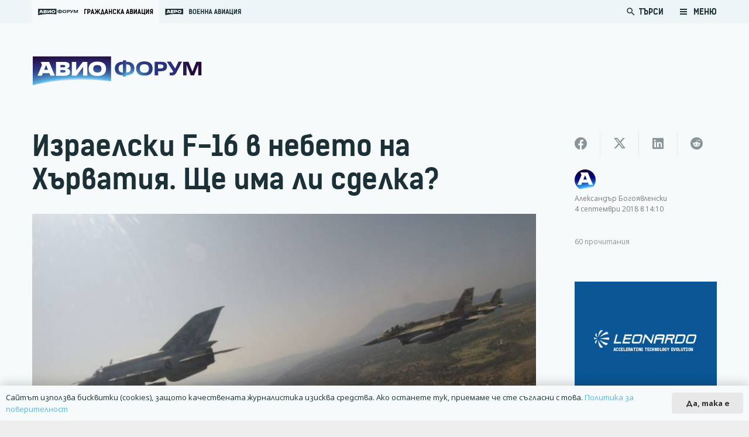

--- FILE ---
content_type: text/html; charset=UTF-8
request_url: https://www.avioforum.com/2018/09/04/israelski-f-16-v-nebeto-na-croatia/
body_size: 188253
content:
<!DOCTYPE HTML>
<html lang="bg-BG">
<head>
	<meta charset="UTF-8">
	<title>Израелски F-16 в небето на Хърватия. Ще има ли сделка? | Авио Форум</title>
<style>
	/* Custom BSA_PRO Styles */

	/* fonts */

	/* form */
	.bsaProOrderingForm {   }
	.bsaProInput input,
	.bsaProInput input[type='file'],
	.bsaProSelectSpace select,
	.bsaProInputsRight .bsaInputInner,
	.bsaProInputsRight .bsaInputInner label {   }
	.bsaProPrice  {  }
	.bsaProDiscount  {   }
	.bsaProOrderingForm .bsaProSubmit,
	.bsaProOrderingForm .bsaProSubmit:hover,
	.bsaProOrderingForm .bsaProSubmit:active {   }

	/* alerts */
	.bsaProAlert,
	.bsaProAlert > a,
	.bsaProAlert > a:hover,
	.bsaProAlert > a:focus {  }
	.bsaProAlertSuccess {  }
	.bsaProAlertFailed {  }

	/* stats */
	.bsaStatsWrapper .ct-chart .ct-series.ct-series-b .ct-bar,
	.bsaStatsWrapper .ct-chart .ct-series.ct-series-b .ct-line,
	.bsaStatsWrapper .ct-chart .ct-series.ct-series-b .ct-point,
	.bsaStatsWrapper .ct-chart .ct-series.ct-series-b .ct-slice.ct-donut { stroke: #673AB7 !important; }

	.bsaStatsWrapper  .ct-chart .ct-series.ct-series-a .ct-bar,
	.bsaStatsWrapper .ct-chart .ct-series.ct-series-a .ct-line,
	.bsaStatsWrapper .ct-chart .ct-series.ct-series-a .ct-point,
	.bsaStatsWrapper .ct-chart .ct-series.ct-series-a .ct-slice.ct-donut { stroke: #FBCD39 !important; }

	/* Custom CSS */
	.bsaProContainer-1 {
margin: 0 auto; max-width: 728px; 
}
.bsaProContainer-3 {
margin: 0 auto; max-width: 970px; 
}
.bsaProContainer-5 {
margin: 0 auto; max-width: 300px; 
}</style>	<style>img:is([sizes="auto" i], [sizes^="auto," i]) { contain-intrinsic-size: 3000px 1500px }</style>
	
<!-- The SEO Framework от Sybre Waaijer -->
<link rel="canonical" href="https://www.avioforum.com/2018/09/04/israelski-f-16-v-nebeto-na-croatia/" />
<meta name="description" content="Израелски изтребители F-16 участваха в Парада на победата в Хърватия, с който държавата отбеляза годишнината от победоносната битка във войната за независимост…" />
<meta property="og:type" content="article" />
<meta property="og:locale" content="bg_BG" />
<meta property="og:site_name" content="Авио Форум" />
<meta property="og:title" content="Израелски F-16 в небето на Хърватия. Ще има ли сделка? | Авио Форум" />
<meta property="og:description" content="Израелски изтребители F-16 участваха в Парада на победата в Хърватия, с който държавата отбеляза годишнината от победоносната битка във войната за независимост със Сърбия през 1995 година." />
<meta property="og:url" content="https://www.avioforum.com/2018/09/04/israelski-f-16-v-nebeto-na-croatia/" />
<meta property="og:image" content="https://www.avioforum.com/wp-content/uploads/2018/09/IAF-F16-Croatia.jpg" />
<meta property="og:image:width" content="752" />
<meta property="og:image:height" content="423" />
<meta property="article:published_time" content="2018-09-04T11:10:31+00:00" />
<meta property="article:modified_time" content="2018-09-04T11:10:31+00:00" />
<meta name="twitter:card" content="summary_large_image" />
<meta name="twitter:title" content="Израелски F-16 в небето на Хърватия. Ще има ли сделка? | Авио Форум" />
<meta name="twitter:description" content="Израелски изтребители F-16 участваха в Парада на победата в Хърватия, с който държавата отбеляза годишнината от победоносната битка във войната за независимост със Сърбия през 1995 година." />
<meta name="twitter:image" content="https://www.avioforum.com/wp-content/uploads/2018/09/IAF-F16-Croatia.jpg" />
<script type="application/ld+json">{"@context":"https://schema.org","@graph":[{"@type":"WebSite","@id":"https://www.avioforum.com/#/schema/WebSite","url":"https://www.avioforum.com/","name":"Авио Форум","description":"Българската медия за авиация","inLanguage":"bg-BG","potentialAction":{"@type":"SearchAction","target":{"@type":"EntryPoint","urlTemplate":"https://www.avioforum.com/search/{search_term_string}/"},"query-input":"required name=search_term_string"},"publisher":{"@type":"Organization","@id":"https://www.avioforum.com/#/schema/Organization","name":"Авио Форум","url":"https://www.avioforum.com/","logo":{"@type":"ImageObject","url":"https://www.avioforum.com/wp-content/uploads/2020/03/avio-fav.png","contentUrl":"https://www.avioforum.com/wp-content/uploads/2020/03/avio-fav.png","width":512,"height":512}}},{"@type":"WebPage","@id":"https://www.avioforum.com/2018/09/04/israelski-f-16-v-nebeto-na-croatia/","url":"https://www.avioforum.com/2018/09/04/israelski-f-16-v-nebeto-na-croatia/","name":"Израелски F-16 в небето на Хърватия. Ще има ли сделка? | Авио Форум","description":"Израелски изтребители F-16 участваха в Парада на победата в Хърватия, с който държавата отбеляза годишнината от победоносната битка във войната за независимост…","inLanguage":"bg-BG","isPartOf":{"@id":"https://www.avioforum.com/#/schema/WebSite"},"breadcrumb":{"@type":"BreadcrumbList","@id":"https://www.avioforum.com/#/schema/BreadcrumbList","itemListElement":[{"@type":"ListItem","position":1,"item":"https://www.avioforum.com/","name":"Авио Форум"},{"@type":"ListItem","position":2,"item":"https://www.avioforum.com/category/voenna-aviacia/","name":"Категория: Военна авиация"},{"@type":"ListItem","position":3,"name":"Израелски F-16 в небето на Хърватия. Ще има ли сделка?"}]},"potentialAction":{"@type":"ReadAction","target":"https://www.avioforum.com/2018/09/04/israelski-f-16-v-nebeto-na-croatia/"},"datePublished":"2018-09-04T11:10:31+00:00","dateModified":"2018-09-04T11:10:31+00:00","author":{"@type":"Person","@id":"https://www.avioforum.com/#/schema/Person/2d7bab9470f1cde8fb8924993181af80","name":"Александър Богоявленски"}}]}</script>
<!-- / The SEO Framework от Sybre Waaijer | 19.04ms meta | 6.47ms boot -->

<link rel='dns-prefetch' href='//www.google.com' />
<link rel="alternate" type="application/rss+xml" title="Авио Форум &raquo; Поток" href="https://www.avioforum.com/feed/" />
<link rel="alternate" type="application/rss+xml" title="Авио Форум &raquo; поток за коментари" href="https://www.avioforum.com/comments/feed/" />
<link rel="alternate" type="application/rss+xml" title="Авио Форум &raquo; поток за коментари на Израелски F-16 в небето на Хърватия. Ще има ли сделка?" href="https://www.avioforum.com/2018/09/04/israelski-f-16-v-nebeto-na-croatia/feed/" />
<link rel="canonical" href="https://www.avioforum.com/2018/09/04/israelski-f-16-v-nebeto-na-croatia" />
<meta name="viewport" content="width=device-width, initial-scale=1">
<meta name="SKYPE_TOOLBAR" content="SKYPE_TOOLBAR_PARSER_COMPATIBLE">
<meta name="theme-color" content="#f5f5f5">
<meta property="og:title" content="Израелски F-16 в небето на Хърватия. Ще има ли сделка? | Авио Форум">
<meta property="og:url" content="https://www.avioforum.com/2018/09/04/israelski-f-16-v-nebeto-na-croatia">
<meta property="og:locale" content="bg_BG">
<meta property="og:site_name" content="Авио Форум">
<meta property="og:type" content="article">
<meta property="og:image" content="https://www.avioforum.com/wp-content/uploads/2018/09/IAF-F16-Croatia-1024x1024.jpg" itemprop="image">
<link rel="preload" href="https://www.avioforum.com/wp-content/uploads/2019/08/npoekmu_me-os_bg-regular-webfont.woff" as="font" type="font/woff" crossorigin><link rel="preload" href="https://www.avioforum.com/wp-content/uploads/2019/08/npoekmu_me-os_bg-regular-webfont.woff2" as="font" type="font/woff2" crossorigin><link rel="preload" href="https://www.avioforum.com/wp-content/uploads/2019/08/npoekmu_me-os_bg-bold-webfont.woff" as="font" type="font/woff" crossorigin><link rel="preload" href="https://www.avioforum.com/wp-content/uploads/2019/08/npoekmu_me-os_bg-bold-webfont.woff2" as="font" type="font/woff2" crossorigin><link rel="preload" href="https://www.avioforum.com/wp-content/uploads/2020/01/kelson_sans_regular_bg-wf.woff" as="font" type="font/woff" crossorigin><link rel="preload" href="https://www.avioforum.com/wp-content/uploads/2020/01/kelson_sans_regular_bg-wf.woff2" as="font" type="font/woff2" crossorigin><link rel="preload" href="https://www.avioforum.com/wp-content/uploads/2020/01/kelson_sans_light_bg-wf.woff2" as="font" type="font/woff2" crossorigin><link rel="preload" href="https://www.avioforum.com/wp-content/uploads/2020/01/kelson_sans_light_bg-wf.woff" as="font" type="font/woff" crossorigin><link rel="preload" href="https://www.avioforum.com/wp-content/uploads/2020/01/kelson_sans_bold_bg-wf.woff2" as="font" type="font/woff2" crossorigin><link rel="preload" href="https://www.avioforum.com/wp-content/uploads/2020/01/kelson_sans_bold_bg-wf.woff" as="font" type="font/woff" crossorigin><script>
window._wpemojiSettings = {"baseUrl":"https:\/\/s.w.org\/images\/core\/emoji\/15.0.3\/72x72\/","ext":".png","svgUrl":"https:\/\/s.w.org\/images\/core\/emoji\/15.0.3\/svg\/","svgExt":".svg","source":{"concatemoji":"https:\/\/www.avioforum.com\/wp-includes\/js\/wp-emoji-release.min.js?ver=6.7.4"}};
/*! This file is auto-generated */
!function(i,n){var o,s,e;function c(e){try{var t={supportTests:e,timestamp:(new Date).valueOf()};sessionStorage.setItem(o,JSON.stringify(t))}catch(e){}}function p(e,t,n){e.clearRect(0,0,e.canvas.width,e.canvas.height),e.fillText(t,0,0);var t=new Uint32Array(e.getImageData(0,0,e.canvas.width,e.canvas.height).data),r=(e.clearRect(0,0,e.canvas.width,e.canvas.height),e.fillText(n,0,0),new Uint32Array(e.getImageData(0,0,e.canvas.width,e.canvas.height).data));return t.every(function(e,t){return e===r[t]})}function u(e,t,n){switch(t){case"flag":return n(e,"\ud83c\udff3\ufe0f\u200d\u26a7\ufe0f","\ud83c\udff3\ufe0f\u200b\u26a7\ufe0f")?!1:!n(e,"\ud83c\uddfa\ud83c\uddf3","\ud83c\uddfa\u200b\ud83c\uddf3")&&!n(e,"\ud83c\udff4\udb40\udc67\udb40\udc62\udb40\udc65\udb40\udc6e\udb40\udc67\udb40\udc7f","\ud83c\udff4\u200b\udb40\udc67\u200b\udb40\udc62\u200b\udb40\udc65\u200b\udb40\udc6e\u200b\udb40\udc67\u200b\udb40\udc7f");case"emoji":return!n(e,"\ud83d\udc26\u200d\u2b1b","\ud83d\udc26\u200b\u2b1b")}return!1}function f(e,t,n){var r="undefined"!=typeof WorkerGlobalScope&&self instanceof WorkerGlobalScope?new OffscreenCanvas(300,150):i.createElement("canvas"),a=r.getContext("2d",{willReadFrequently:!0}),o=(a.textBaseline="top",a.font="600 32px Arial",{});return e.forEach(function(e){o[e]=t(a,e,n)}),o}function t(e){var t=i.createElement("script");t.src=e,t.defer=!0,i.head.appendChild(t)}"undefined"!=typeof Promise&&(o="wpEmojiSettingsSupports",s=["flag","emoji"],n.supports={everything:!0,everythingExceptFlag:!0},e=new Promise(function(e){i.addEventListener("DOMContentLoaded",e,{once:!0})}),new Promise(function(t){var n=function(){try{var e=JSON.parse(sessionStorage.getItem(o));if("object"==typeof e&&"number"==typeof e.timestamp&&(new Date).valueOf()<e.timestamp+604800&&"object"==typeof e.supportTests)return e.supportTests}catch(e){}return null}();if(!n){if("undefined"!=typeof Worker&&"undefined"!=typeof OffscreenCanvas&&"undefined"!=typeof URL&&URL.createObjectURL&&"undefined"!=typeof Blob)try{var e="postMessage("+f.toString()+"("+[JSON.stringify(s),u.toString(),p.toString()].join(",")+"));",r=new Blob([e],{type:"text/javascript"}),a=new Worker(URL.createObjectURL(r),{name:"wpTestEmojiSupports"});return void(a.onmessage=function(e){c(n=e.data),a.terminate(),t(n)})}catch(e){}c(n=f(s,u,p))}t(n)}).then(function(e){for(var t in e)n.supports[t]=e[t],n.supports.everything=n.supports.everything&&n.supports[t],"flag"!==t&&(n.supports.everythingExceptFlag=n.supports.everythingExceptFlag&&n.supports[t]);n.supports.everythingExceptFlag=n.supports.everythingExceptFlag&&!n.supports.flag,n.DOMReady=!1,n.readyCallback=function(){n.DOMReady=!0}}).then(function(){return e}).then(function(){var e;n.supports.everything||(n.readyCallback(),(e=n.source||{}).concatemoji?t(e.concatemoji):e.wpemoji&&e.twemoji&&(t(e.twemoji),t(e.wpemoji)))}))}((window,document),window._wpemojiSettings);
</script>
<link rel='stylesheet' id='dashicons-css' href='https://www.avioforum.com/wp-includes/css/dashicons.min.css?ver=6.7.4' media='all' />
<link rel='stylesheet' id='post-views-counter-frontend-css' href='https://www.avioforum.com/wp-content/plugins/post-views-counter/css/frontend.css?ver=1.7.0' media='all' />
<style id='wp-emoji-styles-inline-css'>

	img.wp-smiley, img.emoji {
		display: inline !important;
		border: none !important;
		box-shadow: none !important;
		height: 1em !important;
		width: 1em !important;
		margin: 0 0.07em !important;
		vertical-align: -0.1em !important;
		background: none !important;
		padding: 0 !important;
	}
</style>
<link rel='stylesheet' id='wp-block-library-css' href='https://www.avioforum.com/wp-includes/css/dist/block-library/style.min.css?ver=6.7.4' media='all' />
<style id='safe-svg-svg-icon-style-inline-css'>
.safe-svg-cover{text-align:center}.safe-svg-cover .safe-svg-inside{display:inline-block;max-width:100%}.safe-svg-cover svg{fill:currentColor;height:100%;max-height:100%;max-width:100%;width:100%}

</style>
<style id='classic-theme-styles-inline-css'>
/*! This file is auto-generated */
.wp-block-button__link{color:#fff;background-color:#32373c;border-radius:9999px;box-shadow:none;text-decoration:none;padding:calc(.667em + 2px) calc(1.333em + 2px);font-size:1.125em}.wp-block-file__button{background:#32373c;color:#fff;text-decoration:none}
</style>
<style id='global-styles-inline-css'>
:root{--wp--preset--aspect-ratio--square: 1;--wp--preset--aspect-ratio--4-3: 4/3;--wp--preset--aspect-ratio--3-4: 3/4;--wp--preset--aspect-ratio--3-2: 3/2;--wp--preset--aspect-ratio--2-3: 2/3;--wp--preset--aspect-ratio--16-9: 16/9;--wp--preset--aspect-ratio--9-16: 9/16;--wp--preset--color--black: #000000;--wp--preset--color--cyan-bluish-gray: #abb8c3;--wp--preset--color--white: #ffffff;--wp--preset--color--pale-pink: #f78da7;--wp--preset--color--vivid-red: #cf2e2e;--wp--preset--color--luminous-vivid-orange: #ff6900;--wp--preset--color--luminous-vivid-amber: #fcb900;--wp--preset--color--light-green-cyan: #7bdcb5;--wp--preset--color--vivid-green-cyan: #00d084;--wp--preset--color--pale-cyan-blue: #8ed1fc;--wp--preset--color--vivid-cyan-blue: #0693e3;--wp--preset--color--vivid-purple: #9b51e0;--wp--preset--gradient--vivid-cyan-blue-to-vivid-purple: linear-gradient(135deg,rgba(6,147,227,1) 0%,rgb(155,81,224) 100%);--wp--preset--gradient--light-green-cyan-to-vivid-green-cyan: linear-gradient(135deg,rgb(122,220,180) 0%,rgb(0,208,130) 100%);--wp--preset--gradient--luminous-vivid-amber-to-luminous-vivid-orange: linear-gradient(135deg,rgba(252,185,0,1) 0%,rgba(255,105,0,1) 100%);--wp--preset--gradient--luminous-vivid-orange-to-vivid-red: linear-gradient(135deg,rgba(255,105,0,1) 0%,rgb(207,46,46) 100%);--wp--preset--gradient--very-light-gray-to-cyan-bluish-gray: linear-gradient(135deg,rgb(238,238,238) 0%,rgb(169,184,195) 100%);--wp--preset--gradient--cool-to-warm-spectrum: linear-gradient(135deg,rgb(74,234,220) 0%,rgb(151,120,209) 20%,rgb(207,42,186) 40%,rgb(238,44,130) 60%,rgb(251,105,98) 80%,rgb(254,248,76) 100%);--wp--preset--gradient--blush-light-purple: linear-gradient(135deg,rgb(255,206,236) 0%,rgb(152,150,240) 100%);--wp--preset--gradient--blush-bordeaux: linear-gradient(135deg,rgb(254,205,165) 0%,rgb(254,45,45) 50%,rgb(107,0,62) 100%);--wp--preset--gradient--luminous-dusk: linear-gradient(135deg,rgb(255,203,112) 0%,rgb(199,81,192) 50%,rgb(65,88,208) 100%);--wp--preset--gradient--pale-ocean: linear-gradient(135deg,rgb(255,245,203) 0%,rgb(182,227,212) 50%,rgb(51,167,181) 100%);--wp--preset--gradient--electric-grass: linear-gradient(135deg,rgb(202,248,128) 0%,rgb(113,206,126) 100%);--wp--preset--gradient--midnight: linear-gradient(135deg,rgb(2,3,129) 0%,rgb(40,116,252) 100%);--wp--preset--font-size--small: 13px;--wp--preset--font-size--medium: 20px;--wp--preset--font-size--large: 36px;--wp--preset--font-size--x-large: 42px;--wp--preset--spacing--20: 0.44rem;--wp--preset--spacing--30: 0.67rem;--wp--preset--spacing--40: 1rem;--wp--preset--spacing--50: 1.5rem;--wp--preset--spacing--60: 2.25rem;--wp--preset--spacing--70: 3.38rem;--wp--preset--spacing--80: 5.06rem;--wp--preset--shadow--natural: 6px 6px 9px rgba(0, 0, 0, 0.2);--wp--preset--shadow--deep: 12px 12px 50px rgba(0, 0, 0, 0.4);--wp--preset--shadow--sharp: 6px 6px 0px rgba(0, 0, 0, 0.2);--wp--preset--shadow--outlined: 6px 6px 0px -3px rgba(255, 255, 255, 1), 6px 6px rgba(0, 0, 0, 1);--wp--preset--shadow--crisp: 6px 6px 0px rgba(0, 0, 0, 1);}:where(.is-layout-flex){gap: 0.5em;}:where(.is-layout-grid){gap: 0.5em;}body .is-layout-flex{display: flex;}.is-layout-flex{flex-wrap: wrap;align-items: center;}.is-layout-flex > :is(*, div){margin: 0;}body .is-layout-grid{display: grid;}.is-layout-grid > :is(*, div){margin: 0;}:where(.wp-block-columns.is-layout-flex){gap: 2em;}:where(.wp-block-columns.is-layout-grid){gap: 2em;}:where(.wp-block-post-template.is-layout-flex){gap: 1.25em;}:where(.wp-block-post-template.is-layout-grid){gap: 1.25em;}.has-black-color{color: var(--wp--preset--color--black) !important;}.has-cyan-bluish-gray-color{color: var(--wp--preset--color--cyan-bluish-gray) !important;}.has-white-color{color: var(--wp--preset--color--white) !important;}.has-pale-pink-color{color: var(--wp--preset--color--pale-pink) !important;}.has-vivid-red-color{color: var(--wp--preset--color--vivid-red) !important;}.has-luminous-vivid-orange-color{color: var(--wp--preset--color--luminous-vivid-orange) !important;}.has-luminous-vivid-amber-color{color: var(--wp--preset--color--luminous-vivid-amber) !important;}.has-light-green-cyan-color{color: var(--wp--preset--color--light-green-cyan) !important;}.has-vivid-green-cyan-color{color: var(--wp--preset--color--vivid-green-cyan) !important;}.has-pale-cyan-blue-color{color: var(--wp--preset--color--pale-cyan-blue) !important;}.has-vivid-cyan-blue-color{color: var(--wp--preset--color--vivid-cyan-blue) !important;}.has-vivid-purple-color{color: var(--wp--preset--color--vivid-purple) !important;}.has-black-background-color{background-color: var(--wp--preset--color--black) !important;}.has-cyan-bluish-gray-background-color{background-color: var(--wp--preset--color--cyan-bluish-gray) !important;}.has-white-background-color{background-color: var(--wp--preset--color--white) !important;}.has-pale-pink-background-color{background-color: var(--wp--preset--color--pale-pink) !important;}.has-vivid-red-background-color{background-color: var(--wp--preset--color--vivid-red) !important;}.has-luminous-vivid-orange-background-color{background-color: var(--wp--preset--color--luminous-vivid-orange) !important;}.has-luminous-vivid-amber-background-color{background-color: var(--wp--preset--color--luminous-vivid-amber) !important;}.has-light-green-cyan-background-color{background-color: var(--wp--preset--color--light-green-cyan) !important;}.has-vivid-green-cyan-background-color{background-color: var(--wp--preset--color--vivid-green-cyan) !important;}.has-pale-cyan-blue-background-color{background-color: var(--wp--preset--color--pale-cyan-blue) !important;}.has-vivid-cyan-blue-background-color{background-color: var(--wp--preset--color--vivid-cyan-blue) !important;}.has-vivid-purple-background-color{background-color: var(--wp--preset--color--vivid-purple) !important;}.has-black-border-color{border-color: var(--wp--preset--color--black) !important;}.has-cyan-bluish-gray-border-color{border-color: var(--wp--preset--color--cyan-bluish-gray) !important;}.has-white-border-color{border-color: var(--wp--preset--color--white) !important;}.has-pale-pink-border-color{border-color: var(--wp--preset--color--pale-pink) !important;}.has-vivid-red-border-color{border-color: var(--wp--preset--color--vivid-red) !important;}.has-luminous-vivid-orange-border-color{border-color: var(--wp--preset--color--luminous-vivid-orange) !important;}.has-luminous-vivid-amber-border-color{border-color: var(--wp--preset--color--luminous-vivid-amber) !important;}.has-light-green-cyan-border-color{border-color: var(--wp--preset--color--light-green-cyan) !important;}.has-vivid-green-cyan-border-color{border-color: var(--wp--preset--color--vivid-green-cyan) !important;}.has-pale-cyan-blue-border-color{border-color: var(--wp--preset--color--pale-cyan-blue) !important;}.has-vivid-cyan-blue-border-color{border-color: var(--wp--preset--color--vivid-cyan-blue) !important;}.has-vivid-purple-border-color{border-color: var(--wp--preset--color--vivid-purple) !important;}.has-vivid-cyan-blue-to-vivid-purple-gradient-background{background: var(--wp--preset--gradient--vivid-cyan-blue-to-vivid-purple) !important;}.has-light-green-cyan-to-vivid-green-cyan-gradient-background{background: var(--wp--preset--gradient--light-green-cyan-to-vivid-green-cyan) !important;}.has-luminous-vivid-amber-to-luminous-vivid-orange-gradient-background{background: var(--wp--preset--gradient--luminous-vivid-amber-to-luminous-vivid-orange) !important;}.has-luminous-vivid-orange-to-vivid-red-gradient-background{background: var(--wp--preset--gradient--luminous-vivid-orange-to-vivid-red) !important;}.has-very-light-gray-to-cyan-bluish-gray-gradient-background{background: var(--wp--preset--gradient--very-light-gray-to-cyan-bluish-gray) !important;}.has-cool-to-warm-spectrum-gradient-background{background: var(--wp--preset--gradient--cool-to-warm-spectrum) !important;}.has-blush-light-purple-gradient-background{background: var(--wp--preset--gradient--blush-light-purple) !important;}.has-blush-bordeaux-gradient-background{background: var(--wp--preset--gradient--blush-bordeaux) !important;}.has-luminous-dusk-gradient-background{background: var(--wp--preset--gradient--luminous-dusk) !important;}.has-pale-ocean-gradient-background{background: var(--wp--preset--gradient--pale-ocean) !important;}.has-electric-grass-gradient-background{background: var(--wp--preset--gradient--electric-grass) !important;}.has-midnight-gradient-background{background: var(--wp--preset--gradient--midnight) !important;}.has-small-font-size{font-size: var(--wp--preset--font-size--small) !important;}.has-medium-font-size{font-size: var(--wp--preset--font-size--medium) !important;}.has-large-font-size{font-size: var(--wp--preset--font-size--large) !important;}.has-x-large-font-size{font-size: var(--wp--preset--font-size--x-large) !important;}
:where(.wp-block-post-template.is-layout-flex){gap: 1.25em;}:where(.wp-block-post-template.is-layout-grid){gap: 1.25em;}
:where(.wp-block-columns.is-layout-flex){gap: 2em;}:where(.wp-block-columns.is-layout-grid){gap: 2em;}
:root :where(.wp-block-pullquote){font-size: 1.5em;line-height: 1.6;}
</style>
<link rel='stylesheet' id='buy_sell_ads_pro_main_stylesheet-css' href='https://www.avioforum.com/wp-content/plugins/bsa-plugin-pro-scripteo/frontend/css/asset/style.css?v=4.3.2&#038;ver=6.7.4' media='all' />
<link rel='stylesheet' id='buy_sell_ads_pro_user_panel-css' href='https://www.avioforum.com/wp-content/plugins/bsa-plugin-pro-scripteo/frontend/css/asset/user-panel.css?ver=6.7.4' media='all' />
<link rel='stylesheet' id='buy_sell_ads_pro_template_stylesheet-css' href='https://www.avioforum.com/wp-content/plugins/bsa-plugin-pro-scripteo/frontend/css/all.css?ver=6.7.4' media='all' />
<link rel='stylesheet' id='buy_sell_ads_pro_animate_stylesheet-css' href='https://www.avioforum.com/wp-content/plugins/bsa-plugin-pro-scripteo/frontend/css/asset/animate.css?ver=6.7.4' media='all' />
<link rel='stylesheet' id='buy_sell_ads_pro_chart_stylesheet-css' href='https://www.avioforum.com/wp-content/plugins/bsa-plugin-pro-scripteo/frontend/css/asset/chart.css?ver=6.7.4' media='all' />
<link rel='stylesheet' id='buy_sell_ads_pro_carousel_stylesheet-css' href='https://www.avioforum.com/wp-content/plugins/bsa-plugin-pro-scripteo/frontend/css/asset/bsa.carousel.css?ver=6.7.4' media='all' />
<link rel='stylesheet' id='buy_sell_ads_pro_materialize_stylesheet-css' href='https://www.avioforum.com/wp-content/plugins/bsa-plugin-pro-scripteo/frontend/css/asset/material-design.css?ver=6.7.4' media='all' />
<link rel='stylesheet' id='jquery-ui-css' href='https://www.avioforum.com/wp-content/plugins/bsa-plugin-pro-scripteo/frontend/css/asset/ui-datapicker.css?ver=6.7.4' media='all' />
<link rel='stylesheet' id='us-style-css' href='https://www.avioforum.com/wp-content/themes/Zephyr/css/style.min.css?ver=8.33.1' media='all' />
<link rel='stylesheet' id='theme-style-css' href='https://www.avioforum.com/wp-content/themes/Zephyr-child/style.css?ver=8.33.1' media='all' />
<script id="post-views-counter-frontend-js-before">
var pvcArgsFrontend = {"mode":"js","postID":2851,"requestURL":"https:\/\/www.avioforum.com\/wp-admin\/admin-ajax.php","nonce":"eb635d8444","dataStorage":"cookies","multisite":false,"path":"\/","domain":""};
</script>
<script src="https://www.avioforum.com/wp-content/plugins/post-views-counter/js/frontend.js?ver=1.7.0" id="post-views-counter-frontend-js"></script>
<script src="https://www.avioforum.com/wp-includes/js/jquery/jquery.min.js?ver=3.7.1" id="jquery-core-js"></script>
<script id="thickbox-js-extra">
var thickboxL10n = {"next":"\u0421\u043b\u0435\u0434\u0432\u0430\u0449 >","prev":"< \u041f\u0440\u0435\u0434","image":"\u0418\u0437\u043e\u0431\u0440\u0430\u0436\u0435\u043d\u0438\u0435","of":"\u043d\u0430","close":"\u0417\u0430\u0442\u0432\u0430\u0440\u044f\u043d\u0435","noiframes":"\u0422\u0430\u0437\u0438 \u0444\u0443\u043d\u0446\u043a\u0438\u043e\u043d\u0430\u043b\u043d\u043e\u0441\u0442 \u0438\u0437\u0438\u0441\u043a\u0432\u0430 \u043d\u0430\u043b\u0438\u0447\u0438\u0435\u0442\u043e \u043d\u0430 iframes. \u0418\u0437\u0433\u043b\u0435\u0436\u0434\u0430, \u0447\u0435 \u0438\u043b\u0438 \u0441\u0442\u0435 \u0433\u0438 \u0437\u0430\u0431\u0440\u0430\u043d\u0438\u043b\u0438, \u0438\u043b\u0438 \u0432\u0430\u0448\u0438\u044f\u0442 \u0431\u0440\u0430\u0443\u0437\u044a\u0440 \u043d\u0435 \u0433\u0438 \u043f\u043e\u0434\u0434\u044a\u0440\u0436\u0430.","loadingAnimation":"https:\/\/www.avioforum.com\/wp-includes\/js\/thickbox\/loadingAnimation.gif"};
</script>
<script src="https://www.avioforum.com/wp-includes/js/thickbox/thickbox.js?ver=3.1-20121105" id="thickbox-js"></script>
<script src="https://www.avioforum.com/wp-includes/js/underscore.min.js?ver=1.13.7" id="underscore-js"></script>
<script src="https://www.avioforum.com/wp-includes/js/shortcode.min.js?ver=6.7.4" id="shortcode-js"></script>
<script src="https://www.avioforum.com/wp-admin/js/media-upload.min.js?ver=6.7.4" id="media-upload-js"></script>
<script src="https://www.avioforum.com/wp-content/plugins/bsa-plugin-pro-scripteo/frontend/js/script.js?ver=6.7.4" id="buy_sell_ads_pro_js_script-js"></script>
<script src="https://www.avioforum.com/wp-content/plugins/bsa-plugin-pro-scripteo/frontend/js/jquery.viewportchecker.js?ver=6.7.4" id="buy_sell_ads_pro_viewport_checker_js_script-js"></script>
<script src="https://www.avioforum.com/wp-content/plugins/bsa-plugin-pro-scripteo/frontend/js/chart.js?ver=6.7.4" id="buy_sell_ads_pro_chart_js_script-js"></script>
<script src="https://www.avioforum.com/wp-content/plugins/bsa-plugin-pro-scripteo/frontend/js/bsa.carousel.js?ver=6.7.4" id="buy_sell_ads_pro_carousel_js_script-js"></script>
<script src="https://www.avioforum.com/wp-content/plugins/bsa-plugin-pro-scripteo/frontend/js/jquery.simplyscroll.js?ver=6.7.4" id="buy_sell_ads_pro_simply_scroll_js_script-js"></script>
<script></script><link rel="https://api.w.org/" href="https://www.avioforum.com/wp-json/" /><link rel="alternate" title="JSON" type="application/json" href="https://www.avioforum.com/wp-json/wp/v2/posts/2851" /><link rel="EditURI" type="application/rsd+xml" title="RSD" href="https://www.avioforum.com/xmlrpc.php?rsd" />
<link rel="alternate" title="oEmbed (JSON)" type="application/json+oembed" href="https://www.avioforum.com/wp-json/oembed/1.0/embed?url=https%3A%2F%2Fwww.avioforum.com%2F2018%2F09%2F04%2Fisraelski-f-16-v-nebeto-na-croatia%2F" />
<link rel="alternate" title="oEmbed (XML)" type="text/xml+oembed" href="https://www.avioforum.com/wp-json/oembed/1.0/embed?url=https%3A%2F%2Fwww.avioforum.com%2F2018%2F09%2F04%2Fisraelski-f-16-v-nebeto-na-croatia%2F&#038;format=xml" />
		<script id="us_add_no_touch">
			if ( ! /Android|webOS|iPhone|iPad|iPod|BlackBerry|IEMobile|Opera Mini/i.test( navigator.userAgent ) ) {
				document.documentElement.classList.add( "no-touch" );
			}
		</script>
				<script id="us_color_scheme_switch_class">
			if ( document.cookie.includes( "us_color_scheme_switch_is_on=true" ) ) {
				document.documentElement.classList.add( "us-color-scheme-on" );
			}
		</script>
		<style>.recentcomments a{display:inline !important;padding:0 !important;margin:0 !important;}</style>      <meta name="onesignal" content="wordpress-plugin"/>
            <script>

      window.OneSignalDeferred = window.OneSignalDeferred || [];

      OneSignalDeferred.push(function(OneSignal) {
        var oneSignal_options = {};
        window._oneSignalInitOptions = oneSignal_options;

        oneSignal_options['serviceWorkerParam'] = { scope: '/' };
oneSignal_options['serviceWorkerPath'] = 'OneSignalSDKWorker.js.php';

        OneSignal.Notifications.setDefaultUrl("https://www.avioforum.com");

        oneSignal_options['wordpress'] = true;
oneSignal_options['appId'] = 'd92c2ff8-29fa-4419-be07-53b26ea1d34b';
oneSignal_options['allowLocalhostAsSecureOrigin'] = true;
oneSignal_options['welcomeNotification'] = { };
oneSignal_options['welcomeNotification']['title'] = "";
oneSignal_options['welcomeNotification']['message'] = "Благодарим Ви, че се абонирахте за avioforum.com!";
oneSignal_options['path'] = "https://www.avioforum.com/wp-content/plugins/onesignal-free-web-push-notifications/sdk_files/";
oneSignal_options['safari_web_id'] = "web.onesignal.auto.30826c80-9a56-405a-b53d-a917475ecc5b";
oneSignal_options['promptOptions'] = { };
oneSignal_options['promptOptions']['actionMessage'] = "Можете да получавате известия за новини, анализи и оферти от Авиофорум";
oneSignal_options['promptOptions']['exampleNotificationCaption'] = "(можете да се отпишете по всяко време)";
oneSignal_options['promptOptions']['acceptButtonText'] = "РАЗРЕШАВАМ";
oneSignal_options['promptOptions']['cancelButtonText'] = "НЕ, БЛАГОДАРЯ";
oneSignal_options['promptOptions']['siteName'] = "Avioforum.com";
oneSignal_options['promptOptions']['autoAcceptTitle'] = "Кликни Разрешавам";
oneSignal_options['notifyButton'] = { };
oneSignal_options['notifyButton']['enable'] = true;
oneSignal_options['notifyButton']['position'] = 'bottom-left';
oneSignal_options['notifyButton']['theme'] = 'default';
oneSignal_options['notifyButton']['size'] = 'medium';
oneSignal_options['notifyButton']['showCredit'] = true;
oneSignal_options['notifyButton']['text'] = {};
oneSignal_options['notifyButton']['text']['tip.state.unsubscribed'] = 'Съжаляваме, че се отписахте от известията от avioforum.com. Ако размислите, можете да се върнете по всяко време.';
oneSignal_options['notifyButton']['text']['tip.state.subscribed'] = 'Абонирахте се за нашите известия.';
oneSignal_options['notifyButton']['text']['tip.state.blocked'] = 'Блокирахте нашите новини!';
oneSignal_options['notifyButton']['text']['message.action.subscribed'] = 'Благодарим, че се абонирахте за Авиофорум!';
oneSignal_options['notifyButton']['text']['message.action.resubscribed'] = 'Благодарим, че се абонирахте за Авиофорум отново!';
oneSignal_options['notifyButton']['text']['message.action.unsubscribed'] = 'Съжаляваме, че се отписахте от бюлетина. Няма да получавате повече съобщения от Avioforum.';
oneSignal_options['notifyButton']['text']['dialog.main.title'] = 'Управлявай нотификациите си от Авиофорум.';
oneSignal_options['notifyButton']['text']['dialog.main.button.subscribe'] = 'АБОНИРАЙ СЕ';
oneSignal_options['notifyButton']['text']['dialog.main.button.unsubscribe'] = 'ОТПИШИ СЕ';
oneSignal_options['notifyButton']['text']['dialog.blocked.title'] = 'Разблокирайте нотификациите от Авиофорум';
oneSignal_options['notifyButton']['text']['dialog.blocked.message'] = 'Следвайте инструктициите, за да отбликирате нотификациите.';
              OneSignal.init(window._oneSignalInitOptions);
                    });

      function documentInitOneSignal() {
        var oneSignal_elements = document.getElementsByClassName("OneSignal-prompt");

        var oneSignalLinkClickHandler = function(event) { OneSignal.Notifications.requestPermission(); event.preventDefault(); };        for(var i = 0; i < oneSignal_elements.length; i++)
          oneSignal_elements[i].addEventListener('click', oneSignalLinkClickHandler, false);
      }

      if (document.readyState === 'complete') {
           documentInitOneSignal();
      }
      else {
           window.addEventListener("load", function(event){
               documentInitOneSignal();
          });
      }
    </script>
<meta name="generator" content="Powered by WPBakery Page Builder - drag and drop page builder for WordPress."/>
<link rel="icon" href="https://www.avioforum.com/wp-content/uploads/2020/03/avio-fav-150x150.png" sizes="32x32" />
<link rel="icon" href="https://www.avioforum.com/wp-content/uploads/2020/03/avio-fav-300x300.png" sizes="192x192" />
<link rel="apple-touch-icon" href="https://www.avioforum.com/wp-content/uploads/2020/03/avio-fav-300x300.png" />
<meta name="msapplication-TileImage" content="https://www.avioforum.com/wp-content/uploads/2020/03/avio-fav-300x300.png" />
<noscript><style> .wpb_animate_when_almost_visible { opacity: 1; }</style></noscript>		<style id="us-icon-fonts">@font-face{font-display:block;font-style:normal;font-family:"fontawesome";font-weight:900;src:url("https://www.avioforum.com/wp-content/themes/Zephyr/fonts/fa-solid-900.woff2?ver=8.33.1") format("woff2")}.fas{font-family:"fontawesome";font-weight:900}@font-face{font-display:block;font-style:normal;font-family:"fontawesome";font-weight:400;src:url("https://www.avioforum.com/wp-content/themes/Zephyr/fonts/fa-regular-400.woff2?ver=8.33.1") format("woff2")}.far{font-family:"fontawesome";font-weight:400}@font-face{font-display:block;font-style:normal;font-family:"Font Awesome 5 Brands";font-weight:400;src:url("https://www.avioforum.com/wp-content/themes/Zephyr/fonts/fa-brands-400.woff2?ver=8.33.1") format("woff2")}.fab{font-family:"Font Awesome 5 Brands";font-weight:400}@font-face{font-display:block;font-style:normal;font-family:"Material Icons";font-weight:400;src:url("https://www.avioforum.com/wp-content/themes/Zephyr/fonts/material-icons.woff2?ver=8.33.1") format("woff2")}.material-icons{font-family:"Material Icons";font-weight:400}</style>
				<style id="us-theme-options-css">:root{--color-header-middle-text:#ffffff;--color-header-middle-text-hover:#5bb3e4;--color-header-transparent-bg:transparent;--color-header-transparent-bg-grad:transparent;--color-header-transparent-text:#fff;--color-header-transparent-text-hover:#fff;--color-chrome-toolbar:#f5f5f5;--color-chrome-toolbar-grad:#f5f5f5;--color-header-top-bg:#EEF5F7;--color-header-top-bg-grad:#EEF5F7;--color-header-top-text:#1B3037;--color-header-top-text-hover:#ffffff;--color-header-top-transparent-bg:rgba(0,0,0,0.2);--color-header-top-transparent-bg-grad:rgba(0,0,0,0.2);--color-header-top-transparent-text:rgba(255,255,255,0.66);--color-header-top-transparent-text-hover:#fff;--color-content-bg:#F7FAFA;--color-content-bg-grad:#F7FAFA;--color-content-bg-alt:#f5f5f5;--color-content-bg-alt-grad:#f5f5f5;--color-content-border:#E9ECEE;--color-content-heading:#1B3037;--color-content-heading-grad:#1B3037;--color-content-text:#1B3037;--color-content-link:#5bb3e4;--color-content-link-hover:#1B3037;--color-content-primary:#004385;--color-content-primary-grad:#004385;--color-content-secondary:#5bb3e4;--color-content-secondary-grad:#5bb3e4;--color-content-faded:#999;--color-content-overlay:rgba(0,0,0,0.75);--color-content-overlay-grad:rgba(0,0,0,0.75);--color-alt-content-heading:#ffffff;--color-alt-content-heading-grad:#ffffff;--color-alt-content-text:#ffffff;--color-alt-content-link:#ffffff;--color-alt-content-link-hover:#7049ba;--color-alt-content-primary:#e95095;--color-alt-content-primary-grad:linear-gradient(135deg,#e95095,#7049ba);--color-alt-content-secondary:#7049ba;--color-alt-content-secondary-grad:linear-gradient(135deg,#7049ba,#e95095);--color-alt-content-faded:#999;--color-alt-content-overlay:#e95095;--color-alt-content-overlay-grad:linear-gradient(135deg,#e95095,rgba(233,80,149,0.75));--color-footer-bg:#D4DBE0;--color-footer-bg-grad:#D4DBE0;--color-footer-bg-alt:#D4DBE0;--color-footer-bg-alt-grad:#D4DBE0;--color-footer-border:#C0CFDA;--color-footer-heading:#fff;--color-footer-heading-grad:#fff;--color-footer-text:rgba(27,48,55,0.5);--color-footer-link:rgba(27,48,55,0.8);--color-footer-link-hover:#004385;--color-subfooter-bg:#D4DBE0;--color-subfooter-bg-grad:#D4DBE0;--color-subfooter-bg-alt:#D4DBE0;--color-subfooter-bg-alt-grad:#D4DBE0;--color-subfooter-border:#C0CFDA;--color-subfooter-heading:#e3e7f0;--color-subfooter-heading-grad:#e3e7f0;--color-subfooter-text:rgba(27,48,55,0.8);--color-subfooter-link:rgba(27,48,55,0.8);--color-subfooter-link-hover:#004385;--color-content-primary-faded:rgba(0,67,133,0.15);--box-shadow:0 5px 15px rgba(0,0,0,.15);--box-shadow-up:0 -5px 15px rgba(0,0,0,.15);--site-canvas-width:1300px;--site-content-width:1260px;--text-block-margin-bottom:1.5rem}.has-content-primary-color{color:var(--color-content-primary)}.has-content-primary-background-color{background:var(--color-content-primary-grad)}.has-content-secondary-color{color:var(--color-content-secondary)}.has-content-secondary-background-color{background:var(--color-content-secondary-grad)}.has-content-heading-color{color:var(--color-content-heading)}.has-content-heading-background-color{background:var(--color-content-heading-grad)}.has-content-text-color{color:var(--color-content-text)}.has-content-text-background-color{background:var(--color-content-text-grad)}.has-content-faded-color{color:var(--color-content-faded)}.has-content-faded-background-color{background:var(--color-content-faded-grad)}.has-content-border-color{color:var(--color-content-border)}.has-content-border-background-color{background:var(--color-content-border-grad)}.has-content-bg-alt-color{color:var(--color-content-bg-alt)}.has-content-bg-alt-background-color{background:var(--color-content-bg-alt-grad)}.has-content-bg-color{color:var(--color-content-bg)}.has-content-bg-background-color{background:var(--color-content-bg-grad)}.not_underline_links a{text-decoration:none!important}a{text-decoration:none;text-underline-offset:0.2em}.no-touch a:hover{text-decoration:underline;text-decoration-thickness:1px;text-decoration-style:solid;text-decoration-skip-ink:auto;text-underline-offset:0.2em}@font-face{font-display:swap;font-style:normal;font-family:"OpenSansBG";font-weight:400;src:url(/wp-content/uploads/2019/08/npoekmu_me-os_bg-regular-webfont.woff) format("woff"),url(/wp-content/uploads/2019/08/npoekmu_me-os_bg-regular-webfont.woff2) format("woff2")}@font-face{font-display:swap;font-style:normal;font-family:"OpenSansBG";font-weight:700;src:url(/wp-content/uploads/2019/08/npoekmu_me-os_bg-bold-webfont.woff) format("woff"),url(/wp-content/uploads/2019/08/npoekmu_me-os_bg-bold-webfont.woff2) format("woff2")}@font-face{font-display:swap;font-style:normal;font-family:"KelsonBG";font-weight:400;src:url(/wp-content/uploads/2020/01/kelson_sans_regular_bg-wf.woff) format("woff"),url(/wp-content/uploads/2020/01/kelson_sans_regular_bg-wf.woff2) format("woff2")}@font-face{font-display:swap;font-style:normal;font-family:"KelsonBG";font-weight:300;src:url(/wp-content/uploads/2020/01/kelson_sans_light_bg-wf.woff2) format("woff2"),url(/wp-content/uploads/2020/01/kelson_sans_light_bg-wf.woff) format("woff")}@font-face{font-display:swap;font-style:normal;font-family:"KelsonBG";font-weight:700;src:url(/wp-content/uploads/2020/01/kelson_sans_bold_bg-wf.woff2) format("woff2"),url(/wp-content/uploads/2020/01/kelson_sans_bold_bg-wf.woff) format("woff")}:root{--font-family:OpenSansBG;--font-size:22px;--line-height:36px;--font-weight:400;--bold-font-weight:700;--h1-font-family:KelsonBG;--h1-font-size:2.18rem;--h1-line-height:1.2;--h1-font-weight:700;--h1-bold-font-weight:700;--h1-text-transform:none;--h1-font-style:normal;--h1-letter-spacing:0em;--h1-margin-bottom:1.5rem;--h2-font-family:var(--h1-font-family);--h2-font-size:1.36rem;--h2-line-height:1.3;--h2-font-weight:var(--h1-font-weight);--h2-bold-font-weight:var(--h1-bold-font-weight);--h2-text-transform:var(--h1-text-transform);--h2-font-style:var(--h1-font-style);--h2-letter-spacing:0;--h2-margin-bottom:1.5rem;--h3-font-family:var(--h1-font-family);--h3-font-size:1.7rem;--h3-line-height:1.2;--h3-font-weight:400;--h3-bold-font-weight:var(--h1-bold-font-weight);--h3-text-transform:uppercase;--h3-font-style:var(--h1-font-style);--h3-letter-spacing:0;--h3-margin-bottom:1.5rem;--h4-font-family:var(--h1-font-family);--h4-font-size:1.18rem;--h4-line-height:1.5;--h4-font-weight:400;--h4-bold-font-weight:var(--h1-bold-font-weight);--h4-text-transform:var(--h1-text-transform);--h4-font-style:var(--h1-font-style);--h4-letter-spacing:0em;--h4-margin-bottom:1.5rem;--h5-font-family:var(--h1-font-family);--h5-font-size:1.4rem;--h5-line-height:1.2;--h5-font-weight:400;--h5-bold-font-weight:var(--h1-bold-font-weight);--h5-text-transform:var(--h1-text-transform);--h5-font-style:var(--h1-font-style);--h5-letter-spacing:0;--h5-margin-bottom:1.5rem;--h6-font-family:var(--h1-font-family);--h6-font-size:1.5rem;--h6-line-height:1.2;--h6-font-weight:var(--h1-font-weight);--h6-bold-font-weight:var(--h1-bold-font-weight);--h6-text-transform:var(--h1-text-transform);--h6-font-style:var(--h1-font-style);--h6-letter-spacing:0;--h6-margin-bottom:1.5rem}@media (max-width:600px){:root{--font-size:16px;--line-height:26px;--h1-font-size:1.75rem;--h2-font-size:1.88rem;--h4-font-size:1.63rem;--h6-font-size:1.3rem}}h1{font-family:var(--h1-font-family,inherit);font-weight:var(--h1-font-weight,inherit);font-size:var(--h1-font-size,inherit);font-style:var(--h1-font-style,inherit);line-height:var(--h1-line-height,1.4);letter-spacing:var(--h1-letter-spacing,inherit);text-transform:var(--h1-text-transform,inherit);margin-bottom:var(--h1-margin-bottom,1.5rem)}h1>strong{font-weight:var(--h1-bold-font-weight,bold)}h2{font-family:var(--h2-font-family,inherit);font-weight:var(--h2-font-weight,inherit);font-size:var(--h2-font-size,inherit);font-style:var(--h2-font-style,inherit);line-height:var(--h2-line-height,1.4);letter-spacing:var(--h2-letter-spacing,inherit);text-transform:var(--h2-text-transform,inherit);margin-bottom:var(--h2-margin-bottom,1.5rem)}h2>strong{font-weight:var(--h2-bold-font-weight,bold)}h3{font-family:var(--h3-font-family,inherit);font-weight:var(--h3-font-weight,inherit);font-size:var(--h3-font-size,inherit);font-style:var(--h3-font-style,inherit);line-height:var(--h3-line-height,1.4);letter-spacing:var(--h3-letter-spacing,inherit);text-transform:var(--h3-text-transform,inherit);margin-bottom:var(--h3-margin-bottom,1.5rem)}h3>strong{font-weight:var(--h3-bold-font-weight,bold)}h4{font-family:var(--h4-font-family,inherit);font-weight:var(--h4-font-weight,inherit);font-size:var(--h4-font-size,inherit);font-style:var(--h4-font-style,inherit);line-height:var(--h4-line-height,1.4);letter-spacing:var(--h4-letter-spacing,inherit);text-transform:var(--h4-text-transform,inherit);margin-bottom:var(--h4-margin-bottom,1.5rem)}h4>strong{font-weight:var(--h4-bold-font-weight,bold)}h5{font-family:var(--h5-font-family,inherit);font-weight:var(--h5-font-weight,inherit);font-size:var(--h5-font-size,inherit);font-style:var(--h5-font-style,inherit);line-height:var(--h5-line-height,1.4);letter-spacing:var(--h5-letter-spacing,inherit);text-transform:var(--h5-text-transform,inherit);margin-bottom:var(--h5-margin-bottom,1.5rem)}h5>strong{font-weight:var(--h5-bold-font-weight,bold)}h6{font-family:var(--h6-font-family,inherit);font-weight:var(--h6-font-weight,inherit);font-size:var(--h6-font-size,inherit);font-style:var(--h6-font-style,inherit);line-height:var(--h6-line-height,1.4);letter-spacing:var(--h6-letter-spacing,inherit);text-transform:var(--h6-text-transform,inherit);margin-bottom:var(--h6-margin-bottom,1.5rem)}h6>strong{font-weight:var(--h6-bold-font-weight,bold)}body{background:#eee}@media (max-width:1370px){.l-main .aligncenter{max-width:calc(100vw - 5rem)}}@media (min-width:1381px){body.usb_preview .hide_on_default{opacity:0.25!important}.vc_hidden-lg,body:not(.usb_preview) .hide_on_default{display:none!important}.default_align_left{text-align:left;justify-content:flex-start}.default_align_right{text-align:right;justify-content:flex-end}.default_align_center{text-align:center;justify-content:center}.w-hwrapper.default_align_center>*{margin-left:calc( var(--hwrapper-gap,1.2rem) / 2 );margin-right:calc( var(--hwrapper-gap,1.2rem) / 2 )}.default_align_justify{justify-content:space-between}.w-hwrapper>.default_align_justify,.default_align_justify>.w-btn{width:100%}}@media (min-width:1025px) and (max-width:1380px){body.usb_preview .hide_on_laptops{opacity:0.25!important}.vc_hidden-md,body:not(.usb_preview) .hide_on_laptops{display:none!important}.laptops_align_left{text-align:left;justify-content:flex-start}.laptops_align_right{text-align:right;justify-content:flex-end}.laptops_align_center{text-align:center;justify-content:center}.w-hwrapper.laptops_align_center>*{margin-left:calc( var(--hwrapper-gap,1.2rem) / 2 );margin-right:calc( var(--hwrapper-gap,1.2rem) / 2 )}.laptops_align_justify{justify-content:space-between}.w-hwrapper>.laptops_align_justify,.laptops_align_justify>.w-btn{width:100%}.g-cols.via_grid[style*="--laptops-columns-gap"]{gap:var(--laptops-columns-gap,3rem)}}@media (min-width:601px) and (max-width:1024px){body.usb_preview .hide_on_tablets{opacity:0.25!important}.vc_hidden-sm,body:not(.usb_preview) .hide_on_tablets{display:none!important}.tablets_align_left{text-align:left;justify-content:flex-start}.tablets_align_right{text-align:right;justify-content:flex-end}.tablets_align_center{text-align:center;justify-content:center}.w-hwrapper.tablets_align_center>*{margin-left:calc( var(--hwrapper-gap,1.2rem) / 2 );margin-right:calc( var(--hwrapper-gap,1.2rem) / 2 )}.tablets_align_justify{justify-content:space-between}.w-hwrapper>.tablets_align_justify,.tablets_align_justify>.w-btn{width:100%}.g-cols.via_grid[style*="--tablets-columns-gap"]{gap:var(--tablets-columns-gap,3rem)}}@media (max-width:600px){body.usb_preview .hide_on_mobiles{opacity:0.25!important}.vc_hidden-xs,body:not(.usb_preview) .hide_on_mobiles{display:none!important}.mobiles_align_left{text-align:left;justify-content:flex-start}.mobiles_align_right{text-align:right;justify-content:flex-end}.mobiles_align_center{text-align:center;justify-content:center}.w-hwrapper.mobiles_align_center>*{margin-left:calc( var(--hwrapper-gap,1.2rem) / 2 );margin-right:calc( var(--hwrapper-gap,1.2rem) / 2 )}.mobiles_align_justify{justify-content:space-between}.w-hwrapper>.mobiles_align_justify,.mobiles_align_justify>.w-btn{width:100%}.w-hwrapper.stack_on_mobiles{display:block}.w-hwrapper.stack_on_mobiles>:not(script){display:block;margin:0 0 var(--hwrapper-gap,1.2rem)}.w-hwrapper.stack_on_mobiles>:last-child{margin-bottom:0}.g-cols.via_grid[style*="--mobiles-columns-gap"]{gap:var(--mobiles-columns-gap,1.5rem)}}@media (max-width:600px){.g-cols.type_default>div[class*="vc_col-xs-"]{margin-top:1rem;margin-bottom:1rem}.g-cols>div:not([class*="vc_col-xs-"]){width:100%;margin:0 0 1.5rem}.g-cols.reversed>div:last-of-type{order:-1}.g-cols.type_boxes>div,.g-cols.reversed>div:first-child,.g-cols:not(.reversed)>div:last-child,.g-cols>div.has_bg_color{margin-bottom:0}.vc_col-xs-1{width:8.3333%}.vc_col-xs-2{width:16.6666%}.vc_col-xs-1\/5{width:20%}.vc_col-xs-3{width:25%}.vc_col-xs-4{width:33.3333%}.vc_col-xs-2\/5{width:40%}.vc_col-xs-5{width:41.6666%}.vc_col-xs-6{width:50%}.vc_col-xs-7{width:58.3333%}.vc_col-xs-3\/5{width:60%}.vc_col-xs-8{width:66.6666%}.vc_col-xs-9{width:75%}.vc_col-xs-4\/5{width:80%}.vc_col-xs-10{width:83.3333%}.vc_col-xs-11{width:91.6666%}.vc_col-xs-12{width:100%}.vc_col-xs-offset-0{margin-left:0}.vc_col-xs-offset-1{margin-left:8.3333%}.vc_col-xs-offset-2{margin-left:16.6666%}.vc_col-xs-offset-1\/5{margin-left:20%}.vc_col-xs-offset-3{margin-left:25%}.vc_col-xs-offset-4{margin-left:33.3333%}.vc_col-xs-offset-2\/5{margin-left:40%}.vc_col-xs-offset-5{margin-left:41.6666%}.vc_col-xs-offset-6{margin-left:50%}.vc_col-xs-offset-7{margin-left:58.3333%}.vc_col-xs-offset-3\/5{margin-left:60%}.vc_col-xs-offset-8{margin-left:66.6666%}.vc_col-xs-offset-9{margin-left:75%}.vc_col-xs-offset-4\/5{margin-left:80%}.vc_col-xs-offset-10{margin-left:83.3333%}.vc_col-xs-offset-11{margin-left:91.6666%}.vc_col-xs-offset-12{margin-left:100%}}@media (min-width:601px){.vc_col-sm-1{width:8.3333%}.vc_col-sm-2{width:16.6666%}.vc_col-sm-1\/5{width:20%}.vc_col-sm-3{width:25%}.vc_col-sm-4{width:33.3333%}.vc_col-sm-2\/5{width:40%}.vc_col-sm-5{width:41.6666%}.vc_col-sm-6{width:50%}.vc_col-sm-7{width:58.3333%}.vc_col-sm-3\/5{width:60%}.vc_col-sm-8{width:66.6666%}.vc_col-sm-9{width:75%}.vc_col-sm-4\/5{width:80%}.vc_col-sm-10{width:83.3333%}.vc_col-sm-11{width:91.6666%}.vc_col-sm-12{width:100%}.vc_col-sm-offset-0{margin-left:0}.vc_col-sm-offset-1{margin-left:8.3333%}.vc_col-sm-offset-2{margin-left:16.6666%}.vc_col-sm-offset-1\/5{margin-left:20%}.vc_col-sm-offset-3{margin-left:25%}.vc_col-sm-offset-4{margin-left:33.3333%}.vc_col-sm-offset-2\/5{margin-left:40%}.vc_col-sm-offset-5{margin-left:41.6666%}.vc_col-sm-offset-6{margin-left:50%}.vc_col-sm-offset-7{margin-left:58.3333%}.vc_col-sm-offset-3\/5{margin-left:60%}.vc_col-sm-offset-8{margin-left:66.6666%}.vc_col-sm-offset-9{margin-left:75%}.vc_col-sm-offset-4\/5{margin-left:80%}.vc_col-sm-offset-10{margin-left:83.3333%}.vc_col-sm-offset-11{margin-left:91.6666%}.vc_col-sm-offset-12{margin-left:100%}}@media (min-width:1025px){.vc_col-md-1{width:8.3333%}.vc_col-md-2{width:16.6666%}.vc_col-md-1\/5{width:20%}.vc_col-md-3{width:25%}.vc_col-md-4{width:33.3333%}.vc_col-md-2\/5{width:40%}.vc_col-md-5{width:41.6666%}.vc_col-md-6{width:50%}.vc_col-md-7{width:58.3333%}.vc_col-md-3\/5{width:60%}.vc_col-md-8{width:66.6666%}.vc_col-md-9{width:75%}.vc_col-md-4\/5{width:80%}.vc_col-md-10{width:83.3333%}.vc_col-md-11{width:91.6666%}.vc_col-md-12{width:100%}.vc_col-md-offset-0{margin-left:0}.vc_col-md-offset-1{margin-left:8.3333%}.vc_col-md-offset-2{margin-left:16.6666%}.vc_col-md-offset-1\/5{margin-left:20%}.vc_col-md-offset-3{margin-left:25%}.vc_col-md-offset-4{margin-left:33.3333%}.vc_col-md-offset-2\/5{margin-left:40%}.vc_col-md-offset-5{margin-left:41.6666%}.vc_col-md-offset-6{margin-left:50%}.vc_col-md-offset-7{margin-left:58.3333%}.vc_col-md-offset-3\/5{margin-left:60%}.vc_col-md-offset-8{margin-left:66.6666%}.vc_col-md-offset-9{margin-left:75%}.vc_col-md-offset-4\/5{margin-left:80%}.vc_col-md-offset-10{margin-left:83.3333%}.vc_col-md-offset-11{margin-left:91.6666%}.vc_col-md-offset-12{margin-left:100%}}@media (min-width:1381px){.vc_col-lg-1{width:8.3333%}.vc_col-lg-2{width:16.6666%}.vc_col-lg-1\/5{width:20%}.vc_col-lg-3{width:25%}.vc_col-lg-4{width:33.3333%}.vc_col-lg-2\/5{width:40%}.vc_col-lg-5{width:41.6666%}.vc_col-lg-6{width:50%}.vc_col-lg-7{width:58.3333%}.vc_col-lg-3\/5{width:60%}.vc_col-lg-8{width:66.6666%}.vc_col-lg-9{width:75%}.vc_col-lg-4\/5{width:80%}.vc_col-lg-10{width:83.3333%}.vc_col-lg-11{width:91.6666%}.vc_col-lg-12{width:100%}.vc_col-lg-offset-0{margin-left:0}.vc_col-lg-offset-1{margin-left:8.3333%}.vc_col-lg-offset-2{margin-left:16.6666%}.vc_col-lg-offset-1\/5{margin-left:20%}.vc_col-lg-offset-3{margin-left:25%}.vc_col-lg-offset-4{margin-left:33.3333%}.vc_col-lg-offset-2\/5{margin-left:40%}.vc_col-lg-offset-5{margin-left:41.6666%}.vc_col-lg-offset-6{margin-left:50%}.vc_col-lg-offset-7{margin-left:58.3333%}.vc_col-lg-offset-3\/5{margin-left:60%}.vc_col-lg-offset-8{margin-left:66.6666%}.vc_col-lg-offset-9{margin-left:75%}.vc_col-lg-offset-4\/5{margin-left:80%}.vc_col-lg-offset-10{margin-left:83.3333%}.vc_col-lg-offset-11{margin-left:91.6666%}.vc_col-lg-offset-12{margin-left:100%}}@media (min-width:601px) and (max-width:1024px){.g-cols.via_flex.type_default>div[class*="vc_col-md-"],.g-cols.via_flex.type_default>div[class*="vc_col-lg-"]{margin-top:1rem;margin-bottom:1rem}}@media (min-width:1025px) and (max-width:1380px){.g-cols.via_flex.type_default>div[class*="vc_col-lg-"]{margin-top:1rem;margin-bottom:1rem}}@media (max-width:767px){.l-canvas{overflow:hidden}.g-cols.stacking_default.reversed>div:last-of-type{order:-1}.g-cols.stacking_default.via_flex>div:not([class*="vc_col-xs"]){width:100%;margin:0 0 1.5rem}.g-cols.stacking_default.via_grid.mobiles-cols_1{grid-template-columns:100%}.g-cols.stacking_default.via_flex.type_boxes>div,.g-cols.stacking_default.via_flex.reversed>div:first-child,.g-cols.stacking_default.via_flex:not(.reversed)>div:last-child,.g-cols.stacking_default.via_flex>div.has_bg_color{margin-bottom:0}.g-cols.stacking_default.via_flex.type_default>.wpb_column.stretched{margin-left:-1rem;margin-right:-1rem}.g-cols.stacking_default.via_grid.mobiles-cols_1>.wpb_column.stretched,.g-cols.stacking_default.via_flex.type_boxes>.wpb_column.stretched{margin-left:-2.5rem;margin-right:-2.5rem;width:auto}.vc_column-inner.type_sticky>.wpb_wrapper,.vc_column_container.type_sticky>.vc_column-inner{top:0!important}}@media (min-width:768px){body:not(.rtl) .l-section.for_sidebar.at_left>div>.l-sidebar,.rtl .l-section.for_sidebar.at_right>div>.l-sidebar{order:-1}.vc_column_container.type_sticky>.vc_column-inner,.vc_column-inner.type_sticky>.wpb_wrapper{position:-webkit-sticky;position:sticky}.l-section.type_sticky{position:-webkit-sticky;position:sticky;top:0;z-index:11;transition:top 0.3s cubic-bezier(.78,.13,.15,.86) 0.1s}.header_hor .l-header.post_fixed.sticky_auto_hide{z-index:12}.admin-bar .l-section.type_sticky{top:32px}.l-section.type_sticky>.l-section-h{transition:padding-top 0.3s}.header_hor .l-header.pos_fixed:not(.down)~.l-main .l-section.type_sticky:not(:first-of-type){top:var(--header-sticky-height)}.admin-bar.header_hor .l-header.pos_fixed:not(.down)~.l-main .l-section.type_sticky:not(:first-of-type){top:calc( var(--header-sticky-height) + 32px )}.header_hor .l-header.pos_fixed.sticky:not(.down)~.l-main .l-section.type_sticky:first-of-type>.l-section-h{padding-top:var(--header-sticky-height)}.header_hor.headerinpos_bottom .l-header.pos_fixed.sticky:not(.down)~.l-main .l-section.type_sticky:first-of-type>.l-section-h{padding-bottom:var(--header-sticky-height)!important}}@media screen and (min-width:1370px){.g-cols.via_flex.type_default>.wpb_column.stretched:first-of-type{margin-left:min( calc( var(--site-content-width) / 2 + 0px / 2 + 1.5rem - 50vw),-1rem )}.g-cols.via_flex.type_default>.wpb_column.stretched:last-of-type{margin-right:min( calc( var(--site-content-width) / 2 + 0px / 2 + 1.5rem - 50vw),-1rem )}.l-main .alignfull, .w-separator.width_screen,.g-cols.via_grid>.wpb_column.stretched:first-of-type,.g-cols.via_flex.type_boxes>.wpb_column.stretched:first-of-type{margin-left:min( calc( var(--site-content-width) / 2 + 0px / 2 - 50vw ),-2.5rem )}.l-main .alignfull, .w-separator.width_screen,.g-cols.via_grid>.wpb_column.stretched:last-of-type,.g-cols.via_flex.type_boxes>.wpb_column.stretched:last-of-type{margin-right:min( calc( var(--site-content-width) / 2 + 0px / 2 - 50vw ),-2.5rem )}}@media (max-width:600px){.w-form-row.for_submit[style*=btn-size-mobiles] .w-btn{font-size:var(--btn-size-mobiles)!important}}a,button,input[type=submit],.ui-slider-handle{outline:none!important}.w-toplink,.w-header-show{background:rgba(0,0,0,0.3)}.no-touch .w-toplink.active:hover,.no-touch .w-header-show:hover{background:var(--color-content-primary-grad)}button[type=submit]:not(.w-btn),input[type=submit]:not(.w-btn),.us-nav-style_1>*,.navstyle_1>.owl-nav button,.us-btn-style_1{font-family:var(--h1-font-family);font-weight:500;font-style:normal;text-transform:uppercase;letter-spacing:0em;border-radius:0.3em;padding:0.8em 1.8em;background:#32373C;border-color:transparent;color:#ffffff!important}button[type=submit]:not(.w-btn):before,input[type=submit]:not(.w-btn),.us-nav-style_1>*:before,.navstyle_1>.owl-nav button:before,.us-btn-style_1:before{border-width:0px}.no-touch button[type=submit]:not(.w-btn):hover,.no-touch input[type=submit]:not(.w-btn):hover,.us-nav-style_1>span.current,.no-touch .us-nav-style_1>a:hover,.no-touch .navstyle_1>.owl-nav button:hover,.no-touch .us-btn-style_1:hover{background:#00b9eb;border-color:transparent;color:#ffffff!important}.us-nav-style_1>*{min-width:calc(1.2em + 2 * 0.8em)}.us-nav-style_2>*,.navstyle_2>.owl-nav button,.us-btn-style_2{font-family:var(--font-family);font-weight:700;font-style:normal;text-transform:none;letter-spacing:0em;border-radius:0.3em;padding:0.8em 1.8em;background:#e8e8e8;border-color:transparent;color:#333333!important}.us-nav-style_2>*:before,.navstyle_2>.owl-nav button:before,.us-btn-style_2:before{border-width:2px}.us-nav-style_2>span.current,.no-touch .us-nav-style_2>a:hover,.no-touch .navstyle_2>.owl-nav button:hover,.no-touch .us-btn-style_2:hover{background:#333333;border-color:transparent;color:#ffffff!important}.us-nav-style_2>*{min-width:calc(1.2em + 2 * 0.8em)}:root{--inputs-font-family:inherit;--inputs-font-size:1rem;--inputs-font-weight:400;--inputs-letter-spacing:0em;--inputs-text-transform:none;--inputs-height:3em;--inputs-padding:1em;--inputs-checkbox-size:1.5em;--inputs-border-width:1px;--inputs-border-radius:0.2em;--inputs-background:transparent;--inputs-border-color:#E9ECEE;--inputs-text-color:inherit;--inputs-focus-background:transparent;--inputs-focus-border-color:#004385;--inputs-focus-text-color:inherit;--inputs-focus-box-shadow:0px 0px 0px 1px #004385 inset}.color_alternate .w-form-row.move_label .w-form-row-label{background:var(--color-alt-content-bg-grad)}.color_footer-top .w-form-row.move_label .w-form-row-label{background:var(--color-subfooter-bg-grad)}.color_footer-bottom .w-form-row.move_label .w-form-row-label{background:var(--color-footer-bg-grad)}.leaflet-default-icon-path{background-image:url(https://www.avioforum.com/wp-content/themes/Zephyr/common/css/vendor/images/marker-icon.png)}</style>
				<style id="us-current-header-css"> .l-subheader.at_top,.l-subheader.at_top .w-dropdown-list,.l-subheader.at_top .type_mobile .w-nav-list.level_1{background:var(--color-header-top-bg);color:var(--color-header-top-text)}.no-touch .l-subheader.at_top a:hover,.no-touch .l-header.bg_transparent .l-subheader.at_top .w-dropdown.opened a:hover{color:var(--color-header-top-text-hover)}.l-header.bg_transparent:not(.sticky) .l-subheader.at_top{background:var(--color-header-top-transparent-bg);color:var(--color-header-top-transparent-text)}.no-touch .l-header.bg_transparent:not(.sticky) .at_top .w-cart-link:hover,.no-touch .l-header.bg_transparent:not(.sticky) .at_top .w-text a:hover,.no-touch .l-header.bg_transparent:not(.sticky) .at_top .w-html a:hover,.no-touch .l-header.bg_transparent:not(.sticky) .at_top .w-nav>a:hover,.no-touch .l-header.bg_transparent:not(.sticky) .at_top .w-menu a:hover,.no-touch .l-header.bg_transparent:not(.sticky) .at_top .w-search>a:hover,.no-touch .l-header.bg_transparent:not(.sticky) .at_top .w-socials.color_text a:hover,.no-touch .l-header.bg_transparent:not(.sticky) .at_top .w-socials.color_link a:hover,.no-touch .l-header.bg_transparent:not(.sticky) .at_top .w-dropdown a:hover,.no-touch .l-header.bg_transparent:not(.sticky) .at_top .type_desktop .menu-item.level_1:hover>a{color:var(--color-header-transparent-text-hover)}.l-subheader.at_middle,.l-subheader.at_middle .w-dropdown-list,.l-subheader.at_middle .type_mobile .w-nav-list.level_1{background:var(--color-header-middle-bg);color:var(--color-header-middle-text)}.no-touch .l-subheader.at_middle a:hover,.no-touch .l-header.bg_transparent .l-subheader.at_middle .w-dropdown.opened a:hover{color:var(--color-header-middle-text-hover)}.l-header.bg_transparent:not(.sticky) .l-subheader.at_middle{background:var(--color-header-transparent-bg);color:var(--color-header-transparent-text)}.no-touch .l-header.bg_transparent:not(.sticky) .at_middle .w-cart-link:hover,.no-touch .l-header.bg_transparent:not(.sticky) .at_middle .w-text a:hover,.no-touch .l-header.bg_transparent:not(.sticky) .at_middle .w-html a:hover,.no-touch .l-header.bg_transparent:not(.sticky) .at_middle .w-nav>a:hover,.no-touch .l-header.bg_transparent:not(.sticky) .at_middle .w-menu a:hover,.no-touch .l-header.bg_transparent:not(.sticky) .at_middle .w-search>a:hover,.no-touch .l-header.bg_transparent:not(.sticky) .at_middle .w-socials.color_text a:hover,.no-touch .l-header.bg_transparent:not(.sticky) .at_middle .w-socials.color_link a:hover,.no-touch .l-header.bg_transparent:not(.sticky) .at_middle .w-dropdown a:hover,.no-touch .l-header.bg_transparent:not(.sticky) .at_middle .type_desktop .menu-item.level_1:hover>a{color:var(--color-header-transparent-text-hover)}.header_ver .l-header{background:var(--color-header-middle-bg);color:var(--color-header-middle-text)}@media (min-width:901px){.hidden_for_default{display:none!important}.l-subheader.at_bottom{display:none}.l-header{position:relative;z-index:111;width:100%}.l-subheader{margin:0 auto}.l-subheader.width_full{padding-left:1.5rem;padding-right:1.5rem}.l-subheader-h{display:flex;align-items:center;position:relative;margin:0 auto;max-width:var(--site-content-width,1200px);height:inherit}.w-header-show{display:none}.l-header.pos_fixed{position:fixed;left:0}.l-header.pos_fixed:not(.notransition) .l-subheader{transition-property:transform,box-shadow,line-height,height;transition-duration:.3s;transition-timing-function:cubic-bezier(.78,.13,.15,.86)}.headerinpos_bottom.sticky_first_section .l-header.pos_fixed{position:fixed!important}.header_hor .l-header.sticky_auto_hide{transition:transform .3s cubic-bezier(.78,.13,.15,.86) .1s}.header_hor .l-header.sticky_auto_hide.down{transform:translateY(-110%)}.l-header.bg_transparent:not(.sticky) .l-subheader{box-shadow:none!important;background:none}.l-header.bg_transparent~.l-main .l-section.width_full.height_auto:first-of-type>.l-section-h{padding-top:0!important;padding-bottom:0!important}.l-header.pos_static.bg_transparent{position:absolute;left:0}.l-subheader.width_full .l-subheader-h{max-width:none!important}.l-header.shadow_thin .l-subheader.at_middle,.l-header.shadow_thin .l-subheader.at_bottom{box-shadow:0 1px 0 rgba(0,0,0,0.08)}.l-header.shadow_wide .l-subheader.at_middle,.l-header.shadow_wide .l-subheader.at_bottom{box-shadow:0 3px 5px -1px rgba(0,0,0,0.1),0 2px 1px -1px rgba(0,0,0,0.05)}.header_hor .l-subheader-cell>.w-cart{margin-left:0;margin-right:0}:root{--header-height:202px;--header-sticky-height:40px}.l-header:before{content:'202'}.l-header.sticky:before{content:'40'}.l-subheader.at_top{line-height:40px;height:40px}.l-header.sticky .l-subheader.at_top{line-height:40px;height:40px}.l-subheader.at_middle{line-height:162px;height:162px}.l-header.sticky .l-subheader.at_middle{line-height:0px;height:0px;overflow:hidden}.l-subheader.at_bottom{line-height:100px;height:100px}.l-header.sticky .l-subheader.at_bottom{line-height:100px;height:100px}.l-subheader.at_top .l-subheader-cell.at_left,.l-subheader.at_top .l-subheader-cell.at_right{display:flex;flex-basis:100px}.headerinpos_above .l-header.pos_fixed{overflow:hidden;transition:transform 0.3s;transform:translate3d(0,-100%,0)}.headerinpos_above .l-header.pos_fixed.sticky{overflow:visible;transform:none}.headerinpos_above .l-header.pos_fixed~.l-section>.l-section-h,.headerinpos_above .l-header.pos_fixed~.l-main .l-section:first-of-type>.l-section-h{padding-top:0!important}.headerinpos_below .l-header.pos_fixed:not(.sticky){position:absolute;top:100%}.headerinpos_below .l-header.pos_fixed~.l-main>.l-section:first-of-type>.l-section-h{padding-top:0!important}.headerinpos_below .l-header.pos_fixed~.l-main .l-section.full_height:nth-of-type(2){min-height:100vh}.headerinpos_below .l-header.pos_fixed~.l-main>.l-section:nth-of-type(2)>.l-section-h{padding-top:var(--header-height)}.headerinpos_bottom .l-header.pos_fixed:not(.sticky){position:absolute;top:100vh}.headerinpos_bottom .l-header.pos_fixed~.l-main>.l-section:first-of-type>.l-section-h{padding-top:0!important}.headerinpos_bottom .l-header.pos_fixed~.l-main>.l-section:first-of-type>.l-section-h{padding-bottom:var(--header-height)}.headerinpos_bottom .l-header.pos_fixed.bg_transparent~.l-main .l-section.valign_center:not(.height_auto):first-of-type>.l-section-h{top:calc( var(--header-height) / 2 )}.headerinpos_bottom .l-header.pos_fixed:not(.sticky) .w-cart-dropdown,.headerinpos_bottom .l-header.pos_fixed:not(.sticky) .w-nav.type_desktop .w-nav-list.level_2{bottom:100%;transform-origin:0 100%}.headerinpos_bottom .l-header.pos_fixed:not(.sticky) .w-nav.type_mobile.m_layout_dropdown .w-nav-list.level_1{top:auto;bottom:100%;box-shadow:var(--box-shadow-up)}.headerinpos_bottom .l-header.pos_fixed:not(.sticky) .w-nav.type_desktop .w-nav-list.level_3,.headerinpos_bottom .l-header.pos_fixed:not(.sticky) .w-nav.type_desktop .w-nav-list.level_4{top:auto;bottom:0;transform-origin:0 100%}.headerinpos_bottom .l-header.pos_fixed:not(.sticky) .w-dropdown-list{top:auto;bottom:-0.4em;padding-top:0.4em;padding-bottom:2.4em}.admin-bar .l-header.pos_static.bg_solid~.l-main .l-section.full_height:first-of-type{min-height:calc( 100vh - var(--header-height) - 32px )}.admin-bar .l-header.pos_fixed:not(.sticky_auto_hide)~.l-main .l-section.full_height:not(:first-of-type){min-height:calc( 100vh - var(--header-sticky-height) - 32px )}.admin-bar.headerinpos_below .l-header.pos_fixed~.l-main .l-section.full_height:nth-of-type(2){min-height:calc(100vh - 32px)}}@media (min-width:1025px) and (max-width:900px){.hidden_for_laptops{display:none!important}.l-subheader.at_bottom{display:none}.l-header{position:relative;z-index:111;width:100%}.l-subheader{margin:0 auto}.l-subheader.width_full{padding-left:1.5rem;padding-right:1.5rem}.l-subheader-h{display:flex;align-items:center;position:relative;margin:0 auto;max-width:var(--site-content-width,1200px);height:inherit}.w-header-show{display:none}.l-header.pos_fixed{position:fixed;left:0}.l-header.pos_fixed:not(.notransition) .l-subheader{transition-property:transform,box-shadow,line-height,height;transition-duration:.3s;transition-timing-function:cubic-bezier(.78,.13,.15,.86)}.headerinpos_bottom.sticky_first_section .l-header.pos_fixed{position:fixed!important}.header_hor .l-header.sticky_auto_hide{transition:transform .3s cubic-bezier(.78,.13,.15,.86) .1s}.header_hor .l-header.sticky_auto_hide.down{transform:translateY(-110%)}.l-header.bg_transparent:not(.sticky) .l-subheader{box-shadow:none!important;background:none}.l-header.bg_transparent~.l-main .l-section.width_full.height_auto:first-of-type>.l-section-h{padding-top:0!important;padding-bottom:0!important}.l-header.pos_static.bg_transparent{position:absolute;left:0}.l-subheader.width_full .l-subheader-h{max-width:none!important}.l-header.shadow_thin .l-subheader.at_middle,.l-header.shadow_thin .l-subheader.at_bottom{box-shadow:0 1px 0 rgba(0,0,0,0.08)}.l-header.shadow_wide .l-subheader.at_middle,.l-header.shadow_wide .l-subheader.at_bottom{box-shadow:0 3px 5px -1px rgba(0,0,0,0.1),0 2px 1px -1px rgba(0,0,0,0.05)}.header_hor .l-subheader-cell>.w-cart{margin-left:0;margin-right:0}:root{--header-height:202px;--header-sticky-height:40px}.l-header:before{content:'202'}.l-header.sticky:before{content:'40'}.l-subheader.at_top{line-height:40px;height:40px}.l-header.sticky .l-subheader.at_top{line-height:40px;height:40px}.l-subheader.at_middle{line-height:162px;height:162px}.l-header.sticky .l-subheader.at_middle{line-height:0px;height:0px;overflow:hidden}.l-subheader.at_bottom{line-height:100px;height:100px}.l-header.sticky .l-subheader.at_bottom{line-height:100px;height:100px}.l-subheader.at_top .l-subheader-cell.at_left,.l-subheader.at_top .l-subheader-cell.at_right{display:flex;flex-basis:100px}.headerinpos_above .l-header.pos_fixed{overflow:hidden;transition:transform 0.3s;transform:translate3d(0,-100%,0)}.headerinpos_above .l-header.pos_fixed.sticky{overflow:visible;transform:none}.headerinpos_above .l-header.pos_fixed~.l-section>.l-section-h,.headerinpos_above .l-header.pos_fixed~.l-main .l-section:first-of-type>.l-section-h{padding-top:0!important}.headerinpos_below .l-header.pos_fixed:not(.sticky){position:absolute;top:100%}.headerinpos_below .l-header.pos_fixed~.l-main>.l-section:first-of-type>.l-section-h{padding-top:0!important}.headerinpos_below .l-header.pos_fixed~.l-main .l-section.full_height:nth-of-type(2){min-height:100vh}.headerinpos_below .l-header.pos_fixed~.l-main>.l-section:nth-of-type(2)>.l-section-h{padding-top:var(--header-height)}.headerinpos_bottom .l-header.pos_fixed:not(.sticky){position:absolute;top:100vh}.headerinpos_bottom .l-header.pos_fixed~.l-main>.l-section:first-of-type>.l-section-h{padding-top:0!important}.headerinpos_bottom .l-header.pos_fixed~.l-main>.l-section:first-of-type>.l-section-h{padding-bottom:var(--header-height)}.headerinpos_bottom .l-header.pos_fixed.bg_transparent~.l-main .l-section.valign_center:not(.height_auto):first-of-type>.l-section-h{top:calc( var(--header-height) / 2 )}.headerinpos_bottom .l-header.pos_fixed:not(.sticky) .w-cart-dropdown,.headerinpos_bottom .l-header.pos_fixed:not(.sticky) .w-nav.type_desktop .w-nav-list.level_2{bottom:100%;transform-origin:0 100%}.headerinpos_bottom .l-header.pos_fixed:not(.sticky) .w-nav.type_mobile.m_layout_dropdown .w-nav-list.level_1{top:auto;bottom:100%;box-shadow:var(--box-shadow-up)}.headerinpos_bottom .l-header.pos_fixed:not(.sticky) .w-nav.type_desktop .w-nav-list.level_3,.headerinpos_bottom .l-header.pos_fixed:not(.sticky) .w-nav.type_desktop .w-nav-list.level_4{top:auto;bottom:0;transform-origin:0 100%}.headerinpos_bottom .l-header.pos_fixed:not(.sticky) .w-dropdown-list{top:auto;bottom:-0.4em;padding-top:0.4em;padding-bottom:2.4em}.admin-bar .l-header.pos_static.bg_solid~.l-main .l-section.full_height:first-of-type{min-height:calc( 100vh - var(--header-height) - 32px )}.admin-bar .l-header.pos_fixed:not(.sticky_auto_hide)~.l-main .l-section.full_height:not(:first-of-type){min-height:calc( 100vh - var(--header-sticky-height) - 32px )}.admin-bar.headerinpos_below .l-header.pos_fixed~.l-main .l-section.full_height:nth-of-type(2){min-height:calc(100vh - 32px)}}@media (min-width:601px) and (max-width:1024px){.hidden_for_tablets{display:none!important}.l-subheader.at_bottom{display:none}.l-header{position:relative;z-index:111;width:100%}.l-subheader{margin:0 auto}.l-subheader.width_full{padding-left:1.5rem;padding-right:1.5rem}.l-subheader-h{display:flex;align-items:center;position:relative;margin:0 auto;max-width:var(--site-content-width,1200px);height:inherit}.w-header-show{display:none}.l-header.pos_fixed{position:fixed;left:0}.l-header.pos_fixed:not(.notransition) .l-subheader{transition-property:transform,box-shadow,line-height,height;transition-duration:.3s;transition-timing-function:cubic-bezier(.78,.13,.15,.86)}.headerinpos_bottom.sticky_first_section .l-header.pos_fixed{position:fixed!important}.header_hor .l-header.sticky_auto_hide{transition:transform .3s cubic-bezier(.78,.13,.15,.86) .1s}.header_hor .l-header.sticky_auto_hide.down{transform:translateY(-110%)}.l-header.bg_transparent:not(.sticky) .l-subheader{box-shadow:none!important;background:none}.l-header.bg_transparent~.l-main .l-section.width_full.height_auto:first-of-type>.l-section-h{padding-top:0!important;padding-bottom:0!important}.l-header.pos_static.bg_transparent{position:absolute;left:0}.l-subheader.width_full .l-subheader-h{max-width:none!important}.l-header.shadow_thin .l-subheader.at_middle,.l-header.shadow_thin .l-subheader.at_bottom{box-shadow:0 1px 0 rgba(0,0,0,0.08)}.l-header.shadow_wide .l-subheader.at_middle,.l-header.shadow_wide .l-subheader.at_bottom{box-shadow:0 3px 5px -1px rgba(0,0,0,0.1),0 2px 1px -1px rgba(0,0,0,0.05)}.header_hor .l-subheader-cell>.w-cart{margin-left:0;margin-right:0}:root{--header-height:120px;--header-sticky-height:40px}.l-header:before{content:'120'}.l-header.sticky:before{content:'40'}.l-subheader.at_top{line-height:40px;height:40px}.l-header.sticky .l-subheader.at_top{line-height:40px;height:40px}.l-subheader.at_middle{line-height:80px;height:80px}.l-header.sticky .l-subheader.at_middle{line-height:0px;height:0px;overflow:hidden}.l-subheader.at_bottom{line-height:50px;height:50px}.l-header.sticky .l-subheader.at_bottom{line-height:50px;height:50px}}@media (max-width:600px){.hidden_for_mobiles{display:none!important}.l-subheader.at_bottom{display:none}.l-header{position:relative;z-index:111;width:100%}.l-subheader{margin:0 auto}.l-subheader.width_full{padding-left:1.5rem;padding-right:1.5rem}.l-subheader-h{display:flex;align-items:center;position:relative;margin:0 auto;max-width:var(--site-content-width,1200px);height:inherit}.w-header-show{display:none}.l-header.pos_fixed{position:fixed;left:0}.l-header.pos_fixed:not(.notransition) .l-subheader{transition-property:transform,box-shadow,line-height,height;transition-duration:.3s;transition-timing-function:cubic-bezier(.78,.13,.15,.86)}.headerinpos_bottom.sticky_first_section .l-header.pos_fixed{position:fixed!important}.header_hor .l-header.sticky_auto_hide{transition:transform .3s cubic-bezier(.78,.13,.15,.86) .1s}.header_hor .l-header.sticky_auto_hide.down{transform:translateY(-110%)}.l-header.bg_transparent:not(.sticky) .l-subheader{box-shadow:none!important;background:none}.l-header.bg_transparent~.l-main .l-section.width_full.height_auto:first-of-type>.l-section-h{padding-top:0!important;padding-bottom:0!important}.l-header.pos_static.bg_transparent{position:absolute;left:0}.l-subheader.width_full .l-subheader-h{max-width:none!important}.l-header.shadow_thin .l-subheader.at_middle,.l-header.shadow_thin .l-subheader.at_bottom{box-shadow:0 1px 0 rgba(0,0,0,0.08)}.l-header.shadow_wide .l-subheader.at_middle,.l-header.shadow_wide .l-subheader.at_bottom{box-shadow:0 3px 5px -1px rgba(0,0,0,0.1),0 2px 1px -1px rgba(0,0,0,0.05)}.header_hor .l-subheader-cell>.w-cart{margin-left:0;margin-right:0}:root{--header-height:120px;--header-sticky-height:40px}.l-header:before{content:'120'}.l-header.sticky:before{content:'40'}.l-subheader.at_top{line-height:40px;height:40px}.l-header.sticky .l-subheader.at_top{line-height:40px;height:40px}.l-subheader.at_middle{line-height:80px;height:80px}.l-header.sticky .l-subheader.at_middle{line-height:0px;height:0px;overflow:hidden}.l-subheader.at_bottom{line-height:50px;height:50px}.l-header.sticky .l-subheader.at_bottom{line-height:50px;height:50px}}@media (min-width:901px){.ush_image_1{height:50px!important}.l-header.sticky .ush_image_1{height:50px!important}}@media (min-width:1025px) and (max-width:900px){.ush_image_1{height:30px!important}.l-header.sticky .ush_image_1{height:30px!important}}@media (min-width:601px) and (max-width:1024px){.ush_image_1{height:40px!important}.l-header.sticky .ush_image_1{height:40px!important}}@media (max-width:600px){.ush_image_1{height:30px!important}.l-header.sticky .ush_image_1{height:30px!important}}@media (min-width:901px){.ush_image_2{height:35px!important}.l-header.sticky .ush_image_2{height:11px!important}}@media (min-width:1025px) and (max-width:900px){.ush_image_2{height:30px!important}.l-header.sticky .ush_image_2{height:30px!important}}@media (min-width:601px) and (max-width:1024px){.ush_image_2{height:30px!important}.l-header.sticky .ush_image_2{height:11px!important}}@media (max-width:600px){.ush_image_2{height:20px!important}.l-header.sticky .ush_image_2{height:11px!important}}@media (min-width:901px){.ush_image_3{height:35px!important}.l-header.sticky .ush_image_3{height:11px!important}}@media (min-width:1025px) and (max-width:900px){.ush_image_3{height:30px!important}.l-header.sticky .ush_image_3{height:30px!important}}@media (min-width:601px) and (max-width:1024px){.ush_image_3{height:30px!important}.l-header.sticky .ush_image_3{height:11px!important}}@media (max-width:600px){.ush_image_3{height:20px!important}.l-header.sticky .ush_image_3{height:11px!important}}.header_hor .ush_menu_1.type_desktop .menu-item.level_1>a:not(.w-btn){padding-left:20px;padding-right:20px}.header_hor .ush_menu_1.type_desktop .menu-item.level_1>a.w-btn{margin-left:20px;margin-right:20px}.header_hor .ush_menu_1.type_desktop.align-edges>.w-nav-list.level_1{margin-left:-20px;margin-right:-20px}.header_ver .ush_menu_1.type_desktop .menu-item.level_1>a:not(.w-btn){padding-top:20px;padding-bottom:20px}.header_ver .ush_menu_1.type_desktop .menu-item.level_1>a.w-btn{margin-top:20px;margin-bottom:20px}.ush_menu_1.type_desktop .menu-item:not(.level_1){font-size:}.ush_menu_1.type_mobile .w-nav-anchor.level_1,.ush_menu_1.type_mobile .w-nav-anchor.level_1 + .w-nav-arrow{font-size:1.1rem}.ush_menu_1.type_mobile .w-nav-anchor:not(.level_1),.ush_menu_1.type_mobile .w-nav-anchor:not(.level_1) + .w-nav-arrow{font-size:0.9rem}@media (min-width:901px){.ush_menu_1 .w-nav-icon{font-size:12px}}@media (min-width:1025px) and (max-width:900px){.ush_menu_1 .w-nav-icon{font-size:32px}}@media (min-width:601px) and (max-width:1024px){.ush_menu_1 .w-nav-icon{font-size:10px}}@media (max-width:600px){.ush_menu_1 .w-nav-icon{font-size:10px}}.ush_menu_1 .w-nav-icon>div{border-width:2px}@media screen and (max-width:9999px){.w-nav.ush_menu_1>.w-nav-list.level_1{display:none}.ush_menu_1 .w-nav-control{display:block}}.ush_menu_1 .w-nav-item.level_1>a:not(.w-btn):focus,.no-touch .ush_menu_1 .w-nav-item.level_1.opened>a:not(.w-btn),.no-touch .ush_menu_1 .w-nav-item.level_1:hover>a:not(.w-btn){background:;color:#5bb3e4}.ush_menu_1 .w-nav-item.level_1.current-menu-item>a:not(.w-btn),.ush_menu_1 .w-nav-item.level_1.current-menu-ancestor>a:not(.w-btn),.ush_menu_1 .w-nav-item.level_1.current-page-ancestor>a:not(.w-btn){background:;color:#5bb3e4}.l-header.bg_transparent:not(.sticky) .ush_menu_1.type_desktop .w-nav-item.level_1.current-menu-item>a:not(.w-btn),.l-header.bg_transparent:not(.sticky) .ush_menu_1.type_desktop .w-nav-item.level_1.current-menu-ancestor>a:not(.w-btn),.l-header.bg_transparent:not(.sticky) .ush_menu_1.type_desktop .w-nav-item.level_1.current-page-ancestor>a:not(.w-btn){background:transparent;color:#5bb3e4}.ush_menu_1 .w-nav-list:not(.level_1){background:#004385;color:#333333}.no-touch .ush_menu_1 .w-nav-item:not(.level_1)>a:focus,.no-touch .ush_menu_1 .w-nav-item:not(.level_1):hover>a{background:;color:#5bb3e4}.ush_menu_1 .w-nav-item:not(.level_1).current-menu-item>a,.ush_menu_1 .w-nav-item:not(.level_1).current-menu-ancestor>a,.ush_menu_1 .w-nav-item:not(.level_1).current-page-ancestor>a{background:;color:#5bb3e4}.header_hor .ush_menu_2.type_desktop .menu-item.level_1>a:not(.w-btn){padding-left:20px;padding-right:20px}.header_hor .ush_menu_2.type_desktop .menu-item.level_1>a.w-btn{margin-left:20px;margin-right:20px}.header_hor .ush_menu_2.type_desktop.align-edges>.w-nav-list.level_1{margin-left:-20px;margin-right:-20px}.header_ver .ush_menu_2.type_desktop .menu-item.level_1>a:not(.w-btn){padding-top:20px;padding-bottom:20px}.header_ver .ush_menu_2.type_desktop .menu-item.level_1>a.w-btn{margin-top:20px;margin-bottom:20px}.ush_menu_2.type_desktop .menu-item:not(.level_1){font-size:}.ush_menu_2.type_mobile .w-nav-anchor.level_1,.ush_menu_2.type_mobile .w-nav-anchor.level_1 + .w-nav-arrow{font-size:1.1rem}.ush_menu_2.type_mobile .w-nav-anchor:not(.level_1),.ush_menu_2.type_mobile .w-nav-anchor:not(.level_1) + .w-nav-arrow{font-size:0.9rem}@media (min-width:901px){.ush_menu_2 .w-nav-icon{font-size:12px}}@media (min-width:1025px) and (max-width:900px){.ush_menu_2 .w-nav-icon{font-size:32px}}@media (min-width:601px) and (max-width:1024px){.ush_menu_2 .w-nav-icon{font-size:10px}}@media (max-width:600px){.ush_menu_2 .w-nav-icon{font-size:10px}}.ush_menu_2 .w-nav-icon>div{border-width:2px}@media screen and (max-width:9999px){.w-nav.ush_menu_2>.w-nav-list.level_1{display:none}.ush_menu_2 .w-nav-control{display:block}}.ush_menu_2 .w-nav-item.level_1>a:not(.w-btn):focus,.no-touch .ush_menu_2 .w-nav-item.level_1.opened>a:not(.w-btn),.no-touch .ush_menu_2 .w-nav-item.level_1:hover>a:not(.w-btn){background:;color:#5bb3e4}.ush_menu_2 .w-nav-item.level_1.current-menu-item>a:not(.w-btn),.ush_menu_2 .w-nav-item.level_1.current-menu-ancestor>a:not(.w-btn),.ush_menu_2 .w-nav-item.level_1.current-page-ancestor>a:not(.w-btn){background:;color:#5bb3e4}.l-header.bg_transparent:not(.sticky) .ush_menu_2.type_desktop .w-nav-item.level_1.current-menu-item>a:not(.w-btn),.l-header.bg_transparent:not(.sticky) .ush_menu_2.type_desktop .w-nav-item.level_1.current-menu-ancestor>a:not(.w-btn),.l-header.bg_transparent:not(.sticky) .ush_menu_2.type_desktop .w-nav-item.level_1.current-page-ancestor>a:not(.w-btn){background:transparent;color:#5bb3e4}.ush_menu_2 .w-nav-list:not(.level_1){background:#004385;color:#333}.no-touch .ush_menu_2 .w-nav-item:not(.level_1)>a:focus,.no-touch .ush_menu_2 .w-nav-item:not(.level_1):hover>a{background:;color:#5bb3e4}.ush_menu_2 .w-nav-item:not(.level_1).current-menu-item>a,.ush_menu_2 .w-nav-item:not(.level_1).current-menu-ancestor>a,.ush_menu_2 .w-nav-item:not(.level_1).current-page-ancestor>a{background:;color:#5bb3e4}@media (min-width:901px){.ush_search_1.layout_simple{max-width:240px}.ush_search_1.layout_modern.active{width:240px}.ush_search_1{font-size:18px}}@media (min-width:1025px) and (max-width:900px){.ush_search_1.layout_simple{max-width:250px}.ush_search_1.layout_modern.active{width:250px}.ush_search_1{font-size:24px}}@media (min-width:601px) and (max-width:1024px){.ush_search_1.layout_simple{max-width:200px}.ush_search_1.layout_modern.active{width:200px}.ush_search_1{font-size:18px}}@media (max-width:600px){.ush_search_1{font-size:18px}}.ush_menu_1{text-transform:none!important;margin-left:10px!important}.ush_vwrapper_1{height:40px!important;padding-top:15px!important}.ush_image_2{height:11px!important}.ush_text_1{font-family:var(--h1-font-family)!important;font-weight:700!important;text-transform:uppercase!important;font-size:11px!important;line-height:13px!important}.ush_vwrapper_2{height:40px!important;padding-left:20px!important;padding-top:15px!important;padding-right:20px!important;background:#F7FAFA!important}.ush_image_3{height:11px!important}.ush_text_3{font-family:var(--h1-font-family)!important;font-weight:700!important;text-transform:uppercase!important;font-size:11px!important;line-height:13px!important}.ush_text_2{font-family:var(--h1-font-family)!important;font-weight:700!important;text-transform:uppercase!important;font-size:14px!important;line-height:13px!important;margin-left:-5px!important}.ush_menu_2{text-transform:none!important}@media (max-width:600px){.ush_image_1{margin-left:10px!important}}</style>
		<!-- Google Tag Manager -->
<script>(function(w,d,s,l,i){w[l]=w[l]||[];w[l].push({'gtm.start':
new Date().getTime(),event:'gtm.js'});var f=d.getElementsByTagName(s)[0],
j=d.createElement(s),dl=l!='dataLayer'?'&l='+l:'';j.async=true;j.src=
'https://www.googletagmanager.com/gtm.js?id='+i+dl;f.parentNode.insertBefore(j,f);
})(window,document,'script','dataLayer','GTM-T5VFGJN');</script>
<!-- End Google Tag Manager --><style id="us-design-options-css">.us_custom_815c1c57{padding-top:40px!important;padding-bottom:40px!important}.us_custom_fd98cff8{color:#ffffff!important;font-weight:700!important;text-transform:none!important;font-style:normal!important;font-size:1.5rem!important;line-height:28px!important}.us_custom_0af2ee46{font-size:0.8182rem!important;line-height:1.8!important}.us_custom_3770b992{color:#ffffff!important;font-weight:700!important;text-transform:none!important;font-style:normal!important;font-size:1.5rem!important;line-height:28px!important}.us_custom_0f8f44b7{margin-top:20px!important}.us_custom_0d9f01a8{margin-bottom:10px!important}.us_custom_8d5aa4e2{margin-bottom:20px!important}.us_custom_d92a326f{color:rgba(0,0,0,0.5)!important;font-size:0.5455rem!important;line-height:1.5!important;margin-bottom:0px!important}.us_custom_fdef824f{color:rgba(0,0,0,0.5)!important;font-size:0.5455rem!important;line-height:1.5!important}.us_custom_2cfa3c0d{color:rgba(27,48,55,0.5)!important;font-size:0.5455rem!important;line-height:1.5!important}.us_custom_afa28691{margin-bottom:40px!important}.us_custom_c595218b{margin-left:-1em!important;margin-top:10px!important;margin-bottom:20px!important}.us_custom_4de3ce74{margin-bottom:60px!important}.us_custom_9de87d4e{font-weight:700!important}.us_custom_49799631{font-size:0.6364rem!important;margin-bottom:40px!important}.us_custom_2dbf7b3f{margin-bottom:40px!important}.us_custom_486e243f{margin-left:-1em!important;margin-bottom:20px!important}.us_custom_e2703691{color:rgba(27,48,55,0.5)!important;font-size:0.5455rem!important;line-height:1.5!important;margin-top:20px!important}.us_custom_17f5e3d9{color:#1B3037!important;font-size:1.091rem!important;line-height:1.3!important;margin-top:60px!important;margin-bottom:20px!important}.us_custom_b456aa4d{padding-bottom:80px!important}.us_custom_216ab662{color:#004ABA!important;font-family:var(--font-family)!important;font-size:1.364rem!important;line-height:1.3!important;letter-spacing:0.005em!important}.us_custom_eaf27e3d{padding-top:80px!important;padding-bottom:80px!important}.us_custom_686b83c8{font-weight:700!important;text-transform:none!important;font-size:1.182rem!important}.us_custom_a5c88937{font-size:20px!important}.us_custom_a06df7e1{font-weight:700!important;text-transform:none!important;font-size:26px!important;line-height:32px!important}.us_custom_69f55c8d{font-size:0.8182rem!important;line-height:2!important}.us_custom_2de50443{font-size:0.8182rem!important;padding-top:40px!important;padding-bottom:40px!important}.us_custom_68b1e249{margin-bottom:0px!important;margin-right:1.2rem!important}.us_custom_54097ede{text-align:right!important}@media (min-width:601px) and (max-width:1024px){.us_custom_afa28691{margin-bottom:40px!important}.us_custom_c595218b{margin-left:-1em!important;margin-top:10px!important;margin-bottom:20px!important}.us_custom_54097ede{text-align:right!important}}@media (max-width:600px){.us_custom_fd98cff8{margin-top:20px!important}.us_custom_0d9f01a8{font-size:1.5rem!important;line-height:1.3!important}.us_custom_039d0252{font-size:1rem!important;line-height:1.5!important}.us_custom_afa28691{margin-bottom:10px!important}.us_custom_c595218b{margin-left:-1em!important;margin-top:10px!important;margin-bottom:20px!important}.us_custom_54097ede{text-align:left!important}}</style></head>
<body class="post-template-default single single-post postid-2851 single-format-standard wp-embed-responsive l-body Zephyr_8.33.1 us-core_8.33.2 header_hor links_underline headerinpos_top state_default wpb-js-composer js-comp-ver-8.7.2 vc_responsive" itemscope itemtype="https://schema.org/WebPage">

<div class="l-canvas type_wide">
	<header id="page-header" class="l-header pos_fixed shadow_none bg_solid id_9" itemscope itemtype="https://schema.org/WPHeader"><div class="l-subheader at_top"><div class="l-subheader-h"><div class="l-subheader-cell at_left"><div class="w-vwrapper hidden_for_mobiles ush_vwrapper_3 topheader-logo-fix align_left valign_top"><div class="w-hwrapper ush_hwrapper_3 align_left valign_top"><div class="w-html ush_html_1"><div class="logo-avioforum-topheader"><a href="/"></a></div></div><div class="w-html ush_html_3"><div class="logo-aero-topheader"><a href="https://aero-bg.com/" target="_blank"></a></div></div></div></div></div><div class="l-subheader-cell at_center"></div><div class="l-subheader-cell at_right"><div class="w-search ush_search_1 elm_in_header layout_fullscreen iconpos_right" style="--inputs-background:rgba(255,255,255,0.95);--inputs-focus-background:rgba(255,255,255,0.95);--inputs-text-color:#1B3037;--inputs-focus-text-color:#1B3037;"><a class="w-search-open" role="button" aria-label="Търсене" href="#"><i class="material-icons">search</i></a><div class="w-search-form"><form class="w-form-row for_text" role="search" action="https://www.avioforum.com/" method="get"><div class="w-form-row-field"><input type="text" name="s" placeholder="Търси" aria-label="Търси" value/></div><button aria-label="Затваряне" class="w-search-close" type="button"></button></form></div></div><div class="w-text hidden_for_mobiles ush_text_2 nowrap"><span class="w-text-h"><span class="w-text-value">Търси</span></span></div><nav class="w-nav type_desktop hidden_for_mobiles ush_menu_1 height_full dropdown_mdesign m_align_left m_layout_dropdown" itemscope itemtype="https://schema.org/SiteNavigationElement"><a class="w-nav-control" aria-label="Меню" href="#"><div class="w-nav-icon"><div></div></div><span>Меню</span></a><ul class="w-nav-list level_1 hide_for_mobiles hover_simple"><li id="menu-item-5028" class="menu-item menu-item-type-post_type menu-item-object-us_page_block w-nav-item level_1 menu-item-5028"><section class="l-section wpb_row us_custom_815c1c57 height_auto color_alternate"><div class="l-section-h i-cf"><div class="g-cols vc_row via_flex valign_top type_default reversed stacking_default"><div class="vc_col-sm-6 wpb_column vc_column_container"><div class="vc_column-inner"><div class="wpb_wrapper"><h6 style="text-align: left" class="vc_custom_heading vc_do_custom_heading us_custom_fd98cff8" >Военна авиация</h6><div class="g-cols wpb_row us_custom_0af2ee46 via_flex valign_top type_default stacking_default"><div class="vc_col-sm-6 wpb_column vc_column_container"><div class="vc_column-inner"><div class="wpb_wrapper"><div  class="vc_wp_custommenu wpb_content_element"><div class="widget widget_nav_menu"><div class="menu-footer-aero-categories-container"><ul id="menu-footer-aero-categories" class="menu"><li id="menu-item-5011" class="menu-item menu-item-type-custom menu-item-object-custom menu-item-5011"><a href="https://aero-bg.com/bulgaria/">България</a></li>
<li id="menu-item-5012" class="menu-item menu-item-type-custom menu-item-object-custom menu-item-5012"><a href="https://aero-bg.com/statii/">Статии</a></li>
<li id="menu-item-5013" class="menu-item menu-item-type-custom menu-item-object-custom menu-item-5013"><a href="https://aero-bg.com/po-sveta/">По света</a></li>
<li id="menu-item-5014" class="menu-item menu-item-type-custom menu-item-object-custom menu-item-5014"><a href="https://aero-bg.com/tehnika/">Техника</a></li>
<li id="menu-item-5015" class="menu-item menu-item-type-custom menu-item-object-custom menu-item-5015"><a href="https://aero-bg.com/cosmos/">Космос</a></li>
<li id="menu-item-5016" class="menu-item menu-item-type-custom menu-item-object-custom menu-item-5016"><a href="https://aero-bg.com/112-2/">112</a></li>
<li id="menu-item-5017" class="menu-item menu-item-type-custom menu-item-object-custom menu-item-5017"><a href="https://aero-bg.com/konflikti/">Конфликти</a></li>
<li id="menu-item-5018" class="menu-item menu-item-type-custom menu-item-object-custom menu-item-5018"><a href="https://aero-bg.com/bla/">БЛА</a></li>
<li id="menu-item-5019" class="menu-item menu-item-type-custom menu-item-object-custom menu-item-5019"><a href="https://aero-bg.com/istoria/">История</a></li>
</ul></div></div></div></div></div></div><div class="vc_col-sm-6 wpb_column vc_column_container"><div class="vc_column-inner"><div class="wpb_wrapper"><div  class="vc_wp_custommenu wpb_content_element"><div class="widget widget_nav_menu"><div class="menu-footer-aero-filters-container"><ul id="menu-footer-aero-filters" class="menu"><li id="menu-item-6949" class="menu-item menu-item-type-post_type menu-item-object-page menu-item-6949"><a href="https://www.avioforum.com/izbrano/">Избрано</a></li>
<li id="menu-item-6950" class="menu-item menu-item-type-post_type menu-item-object-page menu-item-6950"><a href="https://www.avioforum.com/nai-novoto/">Най-новото</a></li>
<li id="menu-item-6952" class="menu-item menu-item-type-post_type menu-item-object-page menu-item-6952"><a href="https://www.avioforum.com/nai-chetenoto/">Най-четеното</a></li>
<li id="menu-item-6953" class="menu-item menu-item-type-post_type menu-item-object-page menu-item-6953"><a href="https://www.avioforum.com/video/">Видео</a></li>
</ul></div></div></div></div></div></div></div></div></div></div><div class="vc_col-sm-6 wpb_column vc_column_container"><div class="vc_column-inner"><div class="wpb_wrapper"><h6 style="text-align: left" class="vc_custom_heading vc_do_custom_heading us_custom_3770b992" >Гражданска авиация</h6><div class="g-cols wpb_row via_flex valign_top type_default stacking_default"><div class="vc_col-sm-6 wpb_column vc_column_container"><div class="vc_column-inner"><div class="wpb_wrapper"><div  class="vc_wp_custommenu wpb_content_element"><div class="widget widget_nav_menu"><div class="menu-main-menu-avio-categories-container"><ul id="menu-main-menu-avio-categories" class="menu"><li id="menu-item-5042" class="menu-item menu-item-type-post_type menu-item-object-page menu-item-5042"><a href="https://www.avioforum.com/bulgaria/">България</a></li>
<li id="menu-item-5043" class="menu-item menu-item-type-post_type menu-item-object-page menu-item-5043"><a href="https://www.avioforum.com/analizi/">Анализи</a></li>
<li id="menu-item-5044" class="menu-item menu-item-type-post_type menu-item-object-page menu-item-5044"><a href="https://www.avioforum.com/aviokompanii/">Авиокомпании</a></li>
<li id="menu-item-5045" class="menu-item menu-item-type-post_type menu-item-object-page menu-item-5045"><a href="https://www.avioforum.com/letishta/">Летища и MRO</a></li>
<li id="menu-item-5047" class="menu-item menu-item-type-post_type menu-item-object-page menu-item-5047"><a href="https://www.avioforum.com/proizvoditeli/">Производители</a></li>
<li id="menu-item-9415" class="menu-item menu-item-type-post_type menu-item-object-page menu-item-9415"><a href="https://www.avioforum.com/helikopteri/">Хеликоптери</a></li>
<li id="menu-item-5048" class="menu-item menu-item-type-post_type menu-item-object-page menu-item-5048"><a href="https://www.avioforum.com/leka/">Лека авиация</a></li>
<li id="menu-item-5049" class="menu-item menu-item-type-post_type menu-item-object-page menu-item-5049"><a href="https://www.avioforum.com/business/">Бизнес авиация</a></li>
<li id="menu-item-9264" class="menu-item menu-item-type-post_type menu-item-object-page menu-item-9264"><a href="https://www.avioforum.com/kargo/">Карго</a></li>
<li id="menu-item-9414" class="menu-item menu-item-type-post_type menu-item-object-page menu-item-9414"><a href="https://www.avioforum.com/avio-intsidenti/">Инциденти</a></li>
<li id="menu-item-5050" class="menu-item menu-item-type-post_type menu-item-object-page menu-item-5050"><a href="https://www.avioforum.com/dronove/">Дронове</a></li>
<li id="menu-item-9413" class="menu-item menu-item-type-post_type menu-item-object-page menu-item-9413"><a href="https://www.avioforum.com/pilotirane/">Пилотиране</a></li>
<li id="menu-item-5046" class="menu-item menu-item-type-post_type menu-item-object-page menu-item-5046"><a href="https://www.avioforum.com/patuvane/">Авио Пътуване</a></li>
<li id="menu-item-9412" class="menu-item menu-item-type-post_type menu-item-object-page menu-item-9412"><a href="https://www.avioforum.com/aviokast/">АВИОКАСТ</a></li>
</ul></div></div></div></div></div></div><div class="vc_col-sm-6 wpb_column vc_column_container"><div class="vc_column-inner"><div class="wpb_wrapper"><div  class="vc_wp_custommenu wpb_content_element"><div class="widget widget_nav_menu"><div class="menu-footer-aero-filters-container"><ul id="menu-footer-aero-filters-1" class="menu"><li class="menu-item menu-item-type-post_type menu-item-object-page menu-item-6949"><a href="https://www.avioforum.com/izbrano/">Избрано</a></li>
<li class="menu-item menu-item-type-post_type menu-item-object-page menu-item-6950"><a href="https://www.avioforum.com/nai-novoto/">Най-новото</a></li>
<li class="menu-item menu-item-type-post_type menu-item-object-page menu-item-6952"><a href="https://www.avioforum.com/nai-chetenoto/">Най-четеното</a></li>
<li class="menu-item menu-item-type-post_type menu-item-object-page menu-item-6953"><a href="https://www.avioforum.com/video/">Видео</a></li>
</ul></div></div></div></div></div></div></div></div></div></div></div></div></section><section class="l-section wpb_row avio-mainmenu-link-fix height_auto color_alternate"><div class="l-section-h i-cf"><div class="g-cols vc_row via_flex valign_top type_default stacking_default"><div class="vc_col-sm-3 wpb_column vc_column_container"><div class="vc_column-inner"><div class="wpb_wrapper"><div  class="vc_wp_custommenu wpb_content_element"><div class="widget widget_nav_menu"><div class="menu-main-menu-service-about-container"><ul id="menu-main-menu-service-about" class="menu"><li id="menu-item-5059" class="menu-item menu-item-type-post_type menu-item-object-page menu-item-5059"><a href="https://www.avioforum.com/za-nas/">За нас</a></li>
<li id="menu-item-5060" class="menu-item menu-item-type-post_type menu-item-object-page menu-item-5060"><a href="https://www.avioforum.com/kontakti/">Контакти</a></li>
</ul></div></div></div></div></div></div><div class="vc_col-sm-3 wpb_column vc_column_container"><div class="vc_column-inner"><div class="wpb_wrapper"><div  class="vc_wp_custommenu wpb_content_element"><div class="widget widget_nav_menu"><div class="menu-main-menu-service-support-container"><ul id="menu-main-menu-service-support" class="menu"><li id="menu-item-5061" class="menu-item menu-item-type-post_type menu-item-object-page menu-item-5061"><a href="https://www.avioforum.com/reklama/">Реклама</a></li>
<li id="menu-item-5062" class="menu-item menu-item-type-post_type menu-item-object-page menu-item-5062"><a href="https://www.avioforum.com/podkrepete-ni/">Подкрепете ни</a></li>
</ul></div></div></div></div></div></div><div class="vc_col-sm-3 wpb_column vc_column_container"><div class="vc_column-inner"><div class="wpb_wrapper"><div  class="vc_wp_custommenu wpb_content_element"><div class="widget widget_nav_menu"><div class="menu-main-menu-service-social-container"><ul id="menu-main-menu-service-social" class="menu"><li id="menu-item-5063" class="menu-item menu-item-type-custom menu-item-object-custom menu-item-5063"><a href="https://www.facebook.com/avioforum/">Facebook</a></li>
<li id="menu-item-5064" class="menu-item menu-item-type-custom menu-item-object-custom menu-item-5064"><a href="#">Twitter</a></li>
</ul></div></div></div></div></div></div><div class="vc_col-sm-3 wpb_column vc_column_container"><div class="vc_column-inner"><div class="wpb_wrapper"></div></div></div></div></div></section><section class="l-section wpb_row height_auto"><div class="l-section-h i-cf"><div class="g-cols vc_row via_flex valign_top type_default stacking_default"><div class="vc_col-sm-12 wpb_column vc_column_container"><div class="vc_column-inner"><div class="wpb_wrapper"><div class="w-separator size_custom" style="height:40px"></div></div></div></div></div></div></section>
</li><li class="w-nav-close"></li></ul><div class="w-nav-options hidden" onclick='return {&quot;mobileWidth&quot;:10000,&quot;mobileBehavior&quot;:1}'></div></nav></div></div></div><div class="l-subheader at_middle"><div class="l-subheader-h"><div class="l-subheader-cell at_left"><div class="w-image ush_image_1"><a href="/" aria-label="avioforum-logo-100" class="w-image-h"><img src="https://www.avioforum.com/wp-content/uploads/2019/12/avioforum-logo-100.svg" class="attachment-full size-full" alt="" loading="lazy" decoding="async" /></a></div></div><div class="l-subheader-cell at_center"></div><div class="l-subheader-cell at_right"></div></div></div><div class="l-subheader for_hidden hidden"><div class="w-html hidden_for_laptops ush_html_2 avio-ad-header"></div><div class="w-vwrapper hidden_for_laptops hidden_for_tablets ush_vwrapper_4 topheader-logo-fix align_left valign_top"><div class="w-hwrapper ush_hwrapper_4 align_left valign_top"><div class="w-html ush_html_4"><div class="logo-avioforum-topheader-sm"><a href="/"></a></div></div><div class="w-html ush_html_5"><div class="logo-aero-topheader-sm"><a href="https://aero-bg.com/" target="_blank"></a></div></div></div></div><nav class="w-nav type_desktop hidden_for_laptops hidden_for_tablets ush_menu_2 height_full dropdown_mdesign m_align_left m_layout_dropdown" itemscope itemtype="https://schema.org/SiteNavigationElement"><a class="w-nav-control" aria-label="Меню" href="#"><div class="w-nav-icon"><div></div></div></a><ul class="w-nav-list level_1 hide_for_mobiles hover_simple"><li class="menu-item menu-item-type-post_type menu-item-object-us_page_block w-nav-item level_1 menu-item-5028"><section class="l-section wpb_row us_custom_815c1c57 height_auto color_alternate"><div class="l-section-h i-cf"><div class="g-cols vc_row via_flex valign_top type_default reversed stacking_default"><div class="vc_col-sm-6 wpb_column vc_column_container"><div class="vc_column-inner"><div class="wpb_wrapper"><h6 style="text-align: left" class="vc_custom_heading vc_do_custom_heading us_custom_fd98cff8" >Военна авиация</h6><div class="g-cols wpb_row us_custom_0af2ee46 via_flex valign_top type_default stacking_default"><div class="vc_col-sm-6 wpb_column vc_column_container"><div class="vc_column-inner"><div class="wpb_wrapper"><div  class="vc_wp_custommenu wpb_content_element"><div class="widget widget_nav_menu"><div class="menu-footer-aero-categories-container"><ul id="menu-footer-aero-categories-1" class="menu"><li class="menu-item menu-item-type-custom menu-item-object-custom menu-item-5011"><a href="https://aero-bg.com/bulgaria/">България</a></li>
<li class="menu-item menu-item-type-custom menu-item-object-custom menu-item-5012"><a href="https://aero-bg.com/statii/">Статии</a></li>
<li class="menu-item menu-item-type-custom menu-item-object-custom menu-item-5013"><a href="https://aero-bg.com/po-sveta/">По света</a></li>
<li class="menu-item menu-item-type-custom menu-item-object-custom menu-item-5014"><a href="https://aero-bg.com/tehnika/">Техника</a></li>
<li class="menu-item menu-item-type-custom menu-item-object-custom menu-item-5015"><a href="https://aero-bg.com/cosmos/">Космос</a></li>
<li class="menu-item menu-item-type-custom menu-item-object-custom menu-item-5016"><a href="https://aero-bg.com/112-2/">112</a></li>
<li class="menu-item menu-item-type-custom menu-item-object-custom menu-item-5017"><a href="https://aero-bg.com/konflikti/">Конфликти</a></li>
<li class="menu-item menu-item-type-custom menu-item-object-custom menu-item-5018"><a href="https://aero-bg.com/bla/">БЛА</a></li>
<li class="menu-item menu-item-type-custom menu-item-object-custom menu-item-5019"><a href="https://aero-bg.com/istoria/">История</a></li>
</ul></div></div></div></div></div></div><div class="vc_col-sm-6 wpb_column vc_column_container"><div class="vc_column-inner"><div class="wpb_wrapper"><div  class="vc_wp_custommenu wpb_content_element"><div class="widget widget_nav_menu"><div class="menu-footer-aero-filters-container"><ul id="menu-footer-aero-filters-2" class="menu"><li class="menu-item menu-item-type-post_type menu-item-object-page menu-item-6949"><a href="https://www.avioforum.com/izbrano/">Избрано</a></li>
<li class="menu-item menu-item-type-post_type menu-item-object-page menu-item-6950"><a href="https://www.avioforum.com/nai-novoto/">Най-новото</a></li>
<li class="menu-item menu-item-type-post_type menu-item-object-page menu-item-6952"><a href="https://www.avioforum.com/nai-chetenoto/">Най-четеното</a></li>
<li class="menu-item menu-item-type-post_type menu-item-object-page menu-item-6953"><a href="https://www.avioforum.com/video/">Видео</a></li>
</ul></div></div></div></div></div></div></div></div></div></div><div class="vc_col-sm-6 wpb_column vc_column_container"><div class="vc_column-inner"><div class="wpb_wrapper"><h6 style="text-align: left" class="vc_custom_heading vc_do_custom_heading us_custom_3770b992" >Гражданска авиация</h6><div class="g-cols wpb_row via_flex valign_top type_default stacking_default"><div class="vc_col-sm-6 wpb_column vc_column_container"><div class="vc_column-inner"><div class="wpb_wrapper"><div  class="vc_wp_custommenu wpb_content_element"><div class="widget widget_nav_menu"><div class="menu-main-menu-avio-categories-container"><ul id="menu-main-menu-avio-categories-1" class="menu"><li class="menu-item menu-item-type-post_type menu-item-object-page menu-item-5042"><a href="https://www.avioforum.com/bulgaria/">България</a></li>
<li class="menu-item menu-item-type-post_type menu-item-object-page menu-item-5043"><a href="https://www.avioforum.com/analizi/">Анализи</a></li>
<li class="menu-item menu-item-type-post_type menu-item-object-page menu-item-5044"><a href="https://www.avioforum.com/aviokompanii/">Авиокомпании</a></li>
<li class="menu-item menu-item-type-post_type menu-item-object-page menu-item-5045"><a href="https://www.avioforum.com/letishta/">Летища и MRO</a></li>
<li class="menu-item menu-item-type-post_type menu-item-object-page menu-item-5047"><a href="https://www.avioforum.com/proizvoditeli/">Производители</a></li>
<li class="menu-item menu-item-type-post_type menu-item-object-page menu-item-9415"><a href="https://www.avioforum.com/helikopteri/">Хеликоптери</a></li>
<li class="menu-item menu-item-type-post_type menu-item-object-page menu-item-5048"><a href="https://www.avioforum.com/leka/">Лека авиация</a></li>
<li class="menu-item menu-item-type-post_type menu-item-object-page menu-item-5049"><a href="https://www.avioforum.com/business/">Бизнес авиация</a></li>
<li class="menu-item menu-item-type-post_type menu-item-object-page menu-item-9264"><a href="https://www.avioforum.com/kargo/">Карго</a></li>
<li class="menu-item menu-item-type-post_type menu-item-object-page menu-item-9414"><a href="https://www.avioforum.com/avio-intsidenti/">Инциденти</a></li>
<li class="menu-item menu-item-type-post_type menu-item-object-page menu-item-5050"><a href="https://www.avioforum.com/dronove/">Дронове</a></li>
<li class="menu-item menu-item-type-post_type menu-item-object-page menu-item-9413"><a href="https://www.avioforum.com/pilotirane/">Пилотиране</a></li>
<li class="menu-item menu-item-type-post_type menu-item-object-page menu-item-5046"><a href="https://www.avioforum.com/patuvane/">Авио Пътуване</a></li>
<li class="menu-item menu-item-type-post_type menu-item-object-page menu-item-9412"><a href="https://www.avioforum.com/aviokast/">АВИОКАСТ</a></li>
</ul></div></div></div></div></div></div><div class="vc_col-sm-6 wpb_column vc_column_container"><div class="vc_column-inner"><div class="wpb_wrapper"><div  class="vc_wp_custommenu wpb_content_element"><div class="widget widget_nav_menu"><div class="menu-footer-aero-filters-container"><ul id="menu-footer-aero-filters-3" class="menu"><li class="menu-item menu-item-type-post_type menu-item-object-page menu-item-6949"><a href="https://www.avioforum.com/izbrano/">Избрано</a></li>
<li class="menu-item menu-item-type-post_type menu-item-object-page menu-item-6950"><a href="https://www.avioforum.com/nai-novoto/">Най-новото</a></li>
<li class="menu-item menu-item-type-post_type menu-item-object-page menu-item-6952"><a href="https://www.avioforum.com/nai-chetenoto/">Най-четеното</a></li>
<li class="menu-item menu-item-type-post_type menu-item-object-page menu-item-6953"><a href="https://www.avioforum.com/video/">Видео</a></li>
</ul></div></div></div></div></div></div></div></div></div></div></div></div></section><section class="l-section wpb_row avio-mainmenu-link-fix height_auto color_alternate"><div class="l-section-h i-cf"><div class="g-cols vc_row via_flex valign_top type_default stacking_default"><div class="vc_col-sm-3 wpb_column vc_column_container"><div class="vc_column-inner"><div class="wpb_wrapper"><div  class="vc_wp_custommenu wpb_content_element"><div class="widget widget_nav_menu"><div class="menu-main-menu-service-about-container"><ul id="menu-main-menu-service-about-1" class="menu"><li class="menu-item menu-item-type-post_type menu-item-object-page menu-item-5059"><a href="https://www.avioforum.com/za-nas/">За нас</a></li>
<li class="menu-item menu-item-type-post_type menu-item-object-page menu-item-5060"><a href="https://www.avioforum.com/kontakti/">Контакти</a></li>
</ul></div></div></div></div></div></div><div class="vc_col-sm-3 wpb_column vc_column_container"><div class="vc_column-inner"><div class="wpb_wrapper"><div  class="vc_wp_custommenu wpb_content_element"><div class="widget widget_nav_menu"><div class="menu-main-menu-service-support-container"><ul id="menu-main-menu-service-support-1" class="menu"><li class="menu-item menu-item-type-post_type menu-item-object-page menu-item-5061"><a href="https://www.avioforum.com/reklama/">Реклама</a></li>
<li class="menu-item menu-item-type-post_type menu-item-object-page menu-item-5062"><a href="https://www.avioforum.com/podkrepete-ni/">Подкрепете ни</a></li>
</ul></div></div></div></div></div></div><div class="vc_col-sm-3 wpb_column vc_column_container"><div class="vc_column-inner"><div class="wpb_wrapper"><div  class="vc_wp_custommenu wpb_content_element"><div class="widget widget_nav_menu"><div class="menu-main-menu-service-social-container"><ul id="menu-main-menu-service-social-1" class="menu"><li class="menu-item menu-item-type-custom menu-item-object-custom menu-item-5063"><a href="https://www.facebook.com/avioforum/">Facebook</a></li>
<li class="menu-item menu-item-type-custom menu-item-object-custom menu-item-5064"><a href="#">Twitter</a></li>
</ul></div></div></div></div></div></div><div class="vc_col-sm-3 wpb_column vc_column_container"><div class="vc_column-inner"><div class="wpb_wrapper"></div></div></div></div></div></section><section class="l-section wpb_row height_auto"><div class="l-section-h i-cf"><div class="g-cols vc_row via_flex valign_top type_default stacking_default"><div class="vc_col-sm-12 wpb_column vc_column_container"><div class="vc_column-inner"><div class="wpb_wrapper"><div class="w-separator size_custom" style="height:40px"></div></div></div></div></div></div></section>
</li><li class="w-nav-close"></li></ul><div class="w-nav-options hidden" onclick='return {&quot;mobileWidth&quot;:10000,&quot;mobileBehavior&quot;:1}'></div></nav></div></header><main id="page-content" class="l-main" itemprop="mainContentOfPage">
	<section class="l-section wpb_row us_custom_0f8f44b7 height_auto"><div class="l-section-h i-cf"><div class="g-cols vc_row via_flex valign_top type_default stacking_default"><div class="vc_col-sm-9 wpb_column vc_column_container"><div class="vc_column-inner"><div class="wpb_wrapper"><h1 class="w-post-elm post_title us_custom_0d9f01a8 entry-title color_link_inherit">Израелски F-16 в небето на Хърватия. Ще има ли сделка?</h1><div class="g-cols wpb_row us_custom_8d5aa4e2 via_flex valign_top type_default stacking_default"><div class="vc_col-sm-12 vc_hidden-lg vc_hidden-md wpb_column vc_column_container"><div class="vc_column-inner"><div class="wpb_wrapper"><div class="w-hwrapper valign_top wrap align_none" style="--hwrapper-gap:1rem"><div class="w-post-elm post_author us_custom_d92a326f has_text_color vcard author color_link_inherit"><div class="post-author-meta"><a href="https://www.avioforum.com/author/icarus/" class="post-author-name fn">Александър Богоявленски</a></div></div><time class="w-post-elm post_date us_custom_fdef824f a-post-content has_text_color entry-date published" datetime="2018-09-04T14:10:31+03:00" itemprop="datePublished">4 септември 2018 в 14:10</time><div class="w-post-elm post_views us_custom_2cfa3c0d has_text_color">60<span class="w-post-elm-after"> прочитания</span></div></div></div></div></div></div><div class="w-post-elm post_image us_custom_afa28691 stretched"><img width="752" height="423" src="https://www.avioforum.com/wp-content/uploads/2018/09/IAF-F16-Croatia.jpg" class="attachment-full size-full wp-post-image" alt="" decoding="async" fetchpriority="high" /></div><div class="g-cols wpb_row via_flex valign_top type_default stacking_default"><div class="vc_col-sm-12 vc_hidden-lg vc_hidden-md wpb_column vc_column_container"><div class="vc_column-inner"><div class="wpb_wrapper"><div class="w-sharing us_custom_c595218b type_simple align_none color_default"><div class="w-sharing-list"><a class="w-sharing-item facebook" href="https://www.facebook.com/sharer/sharer.php?u=https://www.avioforum.com/2018/09/04/israelski-f-16-v-nebeto-na-croatia/&amp;quote=Израелски F-16 в небето на Хърватия. Ще има ли сделка?" title="Share this" aria-label="Share this" onclick="window.open(this.href, &quot;facebook&quot;, &quot;toolbar=0,width=900,height=500&quot;); return false;"><i class="fab fa-facebook"></i></a><a class="w-sharing-item twitter" href="https://twitter.com/intent/tweet?text=Израелски F-16 в небето на Хърватия. Ще има ли сделка?&amp;url=https://www.avioforum.com/2018/09/04/israelski-f-16-v-nebeto-na-croatia/" title="Share this" aria-label="Share this" onclick="window.open(this.href, &quot;twitter&quot;, &quot;toolbar=0,width=650,height=360&quot;); return false;"><i class="fab fa-x-twitter"><svg style="width:1em; margin-bottom:-.1em;" xmlns="http://www.w3.org/2000/svg" viewBox="0 0 512 512"><path fill="currentColor" d="M389.2 48h70.6L305.6 224.2 487 464H345L233.7 318.6 106.5 464H35.8L200.7 275.5 26.8 48H172.4L272.9 180.9 389.2 48zM364.4 421.8h39.1L151.1 88h-42L364.4 421.8z"/></svg></i></a><a class="w-sharing-item linkedin" href="https://www.linkedin.com/shareArticle?mini=true&amp;url=https://www.avioforum.com/2018/09/04/israelski-f-16-v-nebeto-na-croatia/" title="Share this" aria-label="Share this" onclick="window.open(this.href, &quot;linkedin&quot;, &quot;toolbar=no,width=550,height=550&quot;); return false;"><i class="fab fa-linkedin"></i></a><a class="w-sharing-item reddit" href="https://www.reddit.com/submit?url=https://www.avioforum.com/2018/09/04/israelski-f-16-v-nebeto-na-croatia/&amp;title=Израелски F-16 в небето на Хърватия. Ще има ли сделка?" title="Share this" aria-label="Share this" onclick="window.open(this.href, &quot;reddit&quot;, &quot;toolbar=no,width=900,height=500&quot;); return false;"><i class="fab fa-reddit"></i></a></div><div class="w-sharing-tooltip active" style="display:none" data-sharing-area="post_content"><div  class="w-sharing-list" data-sharing-url="https://www.avioforum.com/2018/09/04/israelski-f-16-v-nebeto-na-croatia/"><a  class="w-sharing-item facebook" title="Share this" aria-label="Share this" onclick="window.open(this.href, &quot;facebook&quot;, &quot;toolbar=0,width=900,height=500&quot;); return false;" data-url="https://www.facebook.com/sharer/sharer.php?u=https://www.avioforum.com/2018/09/04/israelski-f-16-v-nebeto-na-croatia/&amp;quote={{text}}"><i class="fab fa-facebook"></i></a><a  class="w-sharing-item twitter" title="Share this" aria-label="Share this" onclick="window.open(this.href, &quot;twitter&quot;, &quot;toolbar=0,width=650,height=360&quot;); return false;" data-url="https://twitter.com/intent/tweet?text={{text}}&amp;url=https://www.avioforum.com/2018/09/04/israelski-f-16-v-nebeto-na-croatia/"><i class="fab fa-x-twitter"><svg style="width:1em; margin-bottom:-.1em;" xmlns="http://www.w3.org/2000/svg" viewBox="0 0 512 512"><path fill="currentColor" d="M389.2 48h70.6L305.6 224.2 487 464H345L233.7 318.6 106.5 464H35.8L200.7 275.5 26.8 48H172.4L272.9 180.9 389.2 48zM364.4 421.8h39.1L151.1 88h-42L364.4 421.8z"/></svg></i></a><a  class="w-sharing-item linkedin" title="Share this" aria-label="Share this" onclick="window.open(this.href, &quot;linkedin&quot;, &quot;toolbar=no,width=550,height=550&quot;); return false;" data-url="https://www.linkedin.com/shareArticle?mini=true&amp;url=https://www.avioforum.com/2018/09/04/israelski-f-16-v-nebeto-na-croatia/"><i class="fab fa-linkedin"></i></a><a  class="w-sharing-item reddit" title="Share this" aria-label="Share this" onclick="window.open(this.href, &quot;reddit&quot;, &quot;toolbar=no,width=900,height=500&quot;); return false;" data-url="https://www.reddit.com/submit?url=https://www.avioforum.com/2018/09/04/israelski-f-16-v-nebeto-na-croatia/&amp;title={{text}}"><i class="fab fa-reddit"></i></a><button class="w-sharing-item copy2clipboard" title="Копиране" aria-label="Копиране"><i class="fas fa-copy"></i></button></div></div></div></div></div></div></div><div class="w-post-elm post_content us_custom_4de3ce74" itemprop="text"><p>Израелски изтребители F-16 участваха в Парада на победата в Хърватия, с който държавата отбеляза годишнината от победоносната битка във войната за независимост със Сърбия през 1995 година. Хърватската страна е пред сключване на договор за доставка на израелски изтребители втора ръка от този тип, след проведената процедура по избор на нов тип боен самолет за хърватските ВВС.<br />
/на снимката израелските Ф-16 летят редом с хърватски Миг-21 на парада над град Томлин/</p>
<p>Сърбия реагира остро на израелското участие, като посланикът на страната в Тел Авив заяви, че &#8222;Израел и израелския народ са имали трудно минало и трябва да проявяват повече разбиране към трудностите и страданието на други народи.&#8220; Посланик Милутин Станоевич визира бягството на над 200 000 сърби от Хърватия по време на войната и извършените военни престъпления и от двете страни. Сръбският президент Александър Вучич беше още по краен, като заяви &#8222;Хитлер искаше свят без евреи, а Хърватия и нейните политици искаха Хърватия без сърби.&#8220;</p>
<p>Израелските изтребители са посетили страната по покана на хърватското министерство на отбраната, което продължава преговорите за придобиване на бойните самолети. Три изтребителя F-16D от 109-а бригада на израелските ВВС са се включили в парада, но не е ясно дали и те са част от евентуалната бъдеща доставка.</p>
<p>В Загреб обаче се разгаря нов дебат около доставката на изтребителите втора ръка от Израел, поради опасенията от дългосрочната устойчивост на сделката предвид силно намаления остатъчен ресурс на предлаганите самолети. В същото време правителството е под засилен натиск да финализира процедурата за придобиване на нов тип боен самолет, след като в края на юли Сърбия извърши първите полети с новодоставените си изтребители Миг-29, дарени от Русия на страната през октомври 2017.</p>
<p>В този смисъл, посещението на израелските Ф-16 може да се разглежда и като ПР акция и демонстрация на сила спрямо Белград, докато зад кулисите в Загреб продължава разгорещения дебат около придобиването на ескадрила от 12 употребявани изтребителя F-16 A/B от Израел, което може да се осъществи в следващите 3 години. Процедурата и в Хърватия обаче е застрашена от провал, тъй като застъпниците на тезата, че самолети втора ръка не са изгодна сделка за държавата, отново засилиха действията си по осуетяването на договора.</p>
<p><em>снимка: Хърватско Министерство на отбраната/ВВС</em>    	</p>
</div><p style="text-align: left" class="vc_custom_heading vc_do_custom_heading us_custom_9de87d4e" >Свързани теми</p><div class="w-post-elm post_taxonomy us_custom_49799631 style_badge color_link_inherit"><div class="w-post-elm-list"><a class="w-btn us-btn-style_badge term-412 term-d0-b8-d0-b7-d1-80-d0-b0-d0-b5-d0-bb" href="https://www.avioforum.com/tag/d0-b8-d0-b7-d1-80-d0-b0-d0-b5-d0-bb/"><span class="w-btn-label">Израел</span></a><a class="w-btn us-btn-style_badge term-405 term-d1-85-d1-8a-d1-80-d0-b2-d0-b0-d1-82-d0-b8-d1-8f" href="https://www.avioforum.com/tag/d1-85-d1-8a-d1-80-d0-b2-d0-b0-d1-82-d0-b8-d1-8f/"><span class="w-btn-label">Хърватия</span></a><a class="w-btn us-btn-style_badge term-4 term-lead" href="https://www.avioforum.com/tag/lead/"><span class="w-btn-label">lead</span></a><a class="w-btn us-btn-style_badge term-111 term-f-16" href="https://www.avioforum.com/tag/f-16/"><span class="w-btn-label">F-16</span></a><a class="w-btn us-btn-style_badge term-55 term-d0-b8-d0-b7-d1-82-d1-80-d0-b5-d0-b1-d0-b8-d1-82-d0-b5-d0-bb" href="https://www.avioforum.com/tag/d0-b8-d0-b7-d1-82-d1-80-d0-b5-d0-b1-d0-b8-d1-82-d0-b5-d0-bb/"><span class="w-btn-label">изтребител</span></a><a class="w-btn us-btn-style_badge term-21 term-d1-81-d0-b4-d0-b5-d0-bb-d0-ba-d0-b0" href="https://www.avioforum.com/tag/d1-81-d0-b4-d0-b5-d0-bb-d0-ba-d0-b0/"><span class="w-btn-label">сделка</span></a></div></div><div class="w-sharing us_custom_2dbf7b3f type_simple align_none color_default"><div class="w-sharing-list"><a class="w-sharing-item facebook" href="https://www.facebook.com/sharer/sharer.php?u=https://www.avioforum.com/2018/09/04/israelski-f-16-v-nebeto-na-croatia/&amp;quote=Израелски F-16 в небето на Хърватия. Ще има ли сделка?" title="Share this" aria-label="Share this" onclick="window.open(this.href, &quot;facebook&quot;, &quot;toolbar=0,width=900,height=500&quot;); return false;"><i class="fab fa-facebook"></i></a><a class="w-sharing-item twitter" href="https://twitter.com/intent/tweet?text=Израелски F-16 в небето на Хърватия. Ще има ли сделка?&amp;url=https://www.avioforum.com/2018/09/04/israelski-f-16-v-nebeto-na-croatia/" title="Share this" aria-label="Share this" onclick="window.open(this.href, &quot;twitter&quot;, &quot;toolbar=0,width=650,height=360&quot;); return false;"><i class="fab fa-x-twitter"><svg style="width:1em; margin-bottom:-.1em;" xmlns="http://www.w3.org/2000/svg" viewBox="0 0 512 512"><path fill="currentColor" d="M389.2 48h70.6L305.6 224.2 487 464H345L233.7 318.6 106.5 464H35.8L200.7 275.5 26.8 48H172.4L272.9 180.9 389.2 48zM364.4 421.8h39.1L151.1 88h-42L364.4 421.8z"/></svg></i></a><a class="w-sharing-item linkedin" href="https://www.linkedin.com/shareArticle?mini=true&amp;url=https://www.avioforum.com/2018/09/04/israelski-f-16-v-nebeto-na-croatia/" title="Share this" aria-label="Share this" onclick="window.open(this.href, &quot;linkedin&quot;, &quot;toolbar=no,width=550,height=550&quot;); return false;"><i class="fab fa-linkedin"></i></a><a class="w-sharing-item reddit" href="https://www.reddit.com/submit?url=https://www.avioforum.com/2018/09/04/israelski-f-16-v-nebeto-na-croatia/&amp;title=Израелски F-16 в небето на Хърватия. Ще има ли сделка?" title="Share this" aria-label="Share this" onclick="window.open(this.href, &quot;reddit&quot;, &quot;toolbar=no,width=900,height=500&quot;); return false;"><i class="fab fa-reddit"></i></a></div></div><div class="w-post-elm post_navigation layout_simple inv_false"><a class="post_navigation-item order_first to_prev" href="https://www.avioforum.com/2018/09/28/usaf-izbra-boeingsaab-za-novite-uchebni-samoleti/" title="USAF избра Boeing/SAAB за новите си учебни самолети"><div class="post_navigation-item-arrow"></div><div class="post_navigation-item-meta">Предишна публикация</div><div class="post_navigation-item-title"><span>USAF избра Boeing/SAAB за новите си учебни самолети</span></div></a><a class="post_navigation-item order_second to_next" href="https://www.avioforum.com/2018/08/28/novo-udalzhavane-na-zhivota-za-b-52/" title="Ново удължаване на живота за B-52"><div class="post_navigation-item-arrow"></div><div class="post_navigation-item-meta">Следваща публикация</div><div class="post_navigation-item-title"><span>Ново удължаване на живота за B-52</span></div></a></div></div></div></div><div class="vc_col-sm-3 wpb_column vc_column_container"><div class="vc_column-inner"><div class="wpb_wrapper"><div class="g-cols wpb_row via_flex valign_top type_default stacking_default"><div class="vc_col-sm-12 vc_hidden-sm vc_hidden-xs wpb_column vc_column_container"><div class="vc_column-inner"><div class="wpb_wrapper"><div class="w-sharing us_custom_486e243f type_simple align_none color_default"><div class="w-sharing-list"><a class="w-sharing-item facebook" href="https://www.facebook.com/sharer/sharer.php?u=https://www.avioforum.com/2018/09/04/israelski-f-16-v-nebeto-na-croatia/&amp;quote=Израелски F-16 в небето на Хърватия. Ще има ли сделка?" title="Share this" aria-label="Share this" onclick="window.open(this.href, &quot;facebook&quot;, &quot;toolbar=0,width=900,height=500&quot;); return false;"><i class="fab fa-facebook"></i></a><a class="w-sharing-item twitter" href="https://twitter.com/intent/tweet?text=Израелски F-16 в небето на Хърватия. Ще има ли сделка?&amp;url=https://www.avioforum.com/2018/09/04/israelski-f-16-v-nebeto-na-croatia/" title="Share this" aria-label="Share this" onclick="window.open(this.href, &quot;twitter&quot;, &quot;toolbar=0,width=650,height=360&quot;); return false;"><i class="fab fa-x-twitter"><svg style="width:1em; margin-bottom:-.1em;" xmlns="http://www.w3.org/2000/svg" viewBox="0 0 512 512"><path fill="currentColor" d="M389.2 48h70.6L305.6 224.2 487 464H345L233.7 318.6 106.5 464H35.8L200.7 275.5 26.8 48H172.4L272.9 180.9 389.2 48zM364.4 421.8h39.1L151.1 88h-42L364.4 421.8z"/></svg></i></a><a class="w-sharing-item linkedin" href="https://www.linkedin.com/shareArticle?mini=true&amp;url=https://www.avioforum.com/2018/09/04/israelski-f-16-v-nebeto-na-croatia/" title="Share this" aria-label="Share this" onclick="window.open(this.href, &quot;linkedin&quot;, &quot;toolbar=no,width=550,height=550&quot;); return false;"><i class="fab fa-linkedin"></i></a><a class="w-sharing-item reddit" href="https://www.reddit.com/submit?url=https://www.avioforum.com/2018/09/04/israelski-f-16-v-nebeto-na-croatia/&amp;title=Израелски F-16 в небето на Хърватия. Ще има ли сделка?" title="Share this" aria-label="Share this" onclick="window.open(this.href, &quot;reddit&quot;, &quot;toolbar=no,width=900,height=500&quot;); return false;"><i class="fab fa-reddit"></i></a></div></div><div class="w-post-elm post_author us_custom_d92a326f has_text_color vcard author color_link_inherit with_ava avapos_top"><a href="https://www.avioforum.com/author/icarus/" class="fn" aria-hidden="true" tabindex="-1"><div class="post-author-ava" style="font-size:36px;"><img alt='' src='https://secure.gravatar.com/avatar/85173934aa329a2af328ef3925062c94?s=36&#038;d=mm&#038;r=g' srcset='https://secure.gravatar.com/avatar/85173934aa329a2af328ef3925062c94?s=72&#038;d=mm&#038;r=g 2x' class='avatar avatar-36 photo' height='36' width='36' decoding='async'/></div></a><div class="post-author-meta"><a href="https://www.avioforum.com/author/icarus/" class="post-author-name fn">Александър Богоявленски</a></div></div><time class="w-post-elm post_date us_custom_fdef824f a-post-content has_text_color entry-date published" datetime="2018-09-04T14:10:31+03:00" itemprop="datePublished">4 септември 2018 в 14:10</time><div class="w-post-elm post_views us_custom_e2703691 has_text_color">60<span class="w-post-elm-after"> прочитания</span></div><div class="w-separator size_custom" style="height:60px"></div><div class="w-image align_none"><a target="_blank" rel="nofollow" href="https://aircraft.leonardo.com/en/products/m346-fa?utm_source=AEROBULGARIAN&amp;utm_medium=banner&amp;utm_campaign=M346FA" aria-label="sr_23_Banner_AEROBULGARIAN_M346_300x250_bu" class="w-image-h"><img width="300" height="250" src="https://www.avioforum.com/wp-content/uploads/2023/06/sr_23_Banner_AEROBULGARIAN_M346_300x250_bu.gif" class="attachment-full size-full" alt="" loading="lazy" decoding="async" /></a></div><div class="w-separator size_custom with_line width_default thick_2 style_solid color_border align_center" style="height:30px"><div class="w-separator-h"></div></div><div id="bsa-html" class="bsaProContainerNew bsaProContainer-5 bsa-html bsa-pro-col-1" style="display: block !important"><div class="bsaProItems bsaGridGutter " style="background-color:"><div class="bsaProItem bsaReset" data-animation="none" style="opacity:1"><div class="bsaProItemInner" style="background-color:"><div class="bsaProItemInner__copy"><div class="bsaProItemInner__copyInner"><div class="bsaProItemInner__html"><script async src="https://pagead2.googlesyndication.com/pagead/js/adsbygoogle.js"></script>
<!-- Avioforum SQ Responsive Top -->
<ins class="adsbygoogle"
     style="display:block"
     data-ad-client="ca-pub-1232811994611502"
     data-ad-slot="4956255501"
     data-ad-format="auto"
     data-full-width-responsive="true"></ins>
<script>
     (adsbygoogle = window.adsbygoogle || []).push({});
</script></div></div></div></div></div></div></div>						<script>
							(function ($) {
								var bsaProContainer = $('.bsaProContainer-5');
								var number_show_ads = "0";
								var number_hide_ads = "0";
								if ( number_show_ads > 0 ) {
									setTimeout(function () { bsaProContainer.fadeIn(); }, number_show_ads * 1000);
								}
								if ( number_hide_ads > 0 ) {
									setTimeout(function () { bsaProContainer.fadeOut(); }, number_hide_ads * 1000);
								}
							})(jQuery);
						</script>
						<div class="w-separator size_custom" style="height:60px"></div><p style="text-align: left" class="vc_custom_heading vc_do_custom_heading us_custom_17f5e3d9" >Най-четеното през седмицата</p><div class="w-grid type_grid layout_5102 cols_1 overflow_hidden" id="us_grid_1" style="--columns:1;--gap:0px;" data-filterable="true"><style>.layout_5102 .w-grid-item-h{}.layout_5102 .usg_post_title_1{transition-duration:0.3s;transform-origin:50% 50%;transform:scale(1) translate(0%,0%)}.layout_5102 .w-grid-item-h:hover .usg_post_title_1{transform:scale(1) translate(0%,0%);opacity:1;color:#004385!important}.layout_5102 .usg_post_title_1{font-size:0.7273rem!important;line-height:1.3!important;margin-bottom:5px!important}.layout_5102 .usg_vwrapper_2{padding-bottom:10px!important}.layout_5102 .usg_post_views_1{color:rgba(27,48,55,0.5)!important;font-size:0.5455rem!important;line-height:1.5!important}</style><div class="w-grid-list">	<article class="w-grid-item size_1x1 post-15931 post type-post status-publish format-standard has-post-thumbnail hentry category-voenna-aviacia tag-lokhijd-martin tag-f-16 tag-d1-83-d0-ba-d1-80-d0-b0-d0-b9-d0-bd-d0-b0" data-id="15931">
		<div class="w-grid-item-h">
						<div class="w-vwrapper usg_vwrapper_2 align_left valign_top"><h2 class="w-post-elm post_title usg_post_title_1 entry-title color_link_inherit"><a href="https://www.avioforum.com/2026/01/07/ukrajna-tvardi-che-e-svalila-nad-1000-vazdushni-tseli-s-f-16/">Украйна твърди, че е свалила над 1000 въздушни цели с F-16</a></h2><div class="w-hwrapper usg_hwrapper_3 align_left valign_top"><div class="w-post-elm post_views usg_post_views_1 has_text_color"><span class="w-post-elm-before">Прочитания: </span>281</div></div></div>		</div>
			</article>
	<article class="w-grid-item size_1x1 post-15945 post type-post status-publish format-standard has-post-thumbnail hentry category-vodeshti-homepage category-airlines category-bulgaria category-travel tag-d0-b1-d0-b8-d0-b7-d0-bd-d0-b5-d1-81-d0-ba-d0-bb-d0-b0-d1-81-d0-b0-2 tag-bulgaria-2 tag-patuvane-sas-samolet tag-wizz-air" data-id="15945">
		<div class="w-grid-item-h">
						<div class="w-vwrapper usg_vwrapper_2 align_left valign_top"><h2 class="w-post-elm post_title usg_post_title_1 entry-title color_link_inherit"><a href="https://www.avioforum.com/2026/01/13/nov-produkt-v-kabinata-wizz-class-e-neshto-kato-lou-kost-biznes-klasa/">Нов продукт в кабината &#8211; WIZZ Class, лоу-кост бизнес класа</a></h2><div class="w-hwrapper usg_hwrapper_3 align_left valign_top"><div class="w-post-elm post_views usg_post_views_1 has_text_color"><span class="w-post-elm-before">Прочитания: </span>41</div></div></div>		</div>
			</article>
	<article class="w-grid-item size_1x1 post-15953 post type-post status-publish format-standard has-post-thumbnail hentry category-vodeshti-homepage category-airlines category-bulgaria category-travel tag-poleti-do-gartsiya tag-poleti-do-korfu tag-d0-bb-d0-b5-d1-82-d0-b8-d1-89-d0-b5-d0-b2-d0-b0-d1-80-d0-bd-d0-b0-2 tag-novi-marshruti-ot-varna tag-novi-marshruti-ot-balgariya tag-novi-marshruti-ot-sofiya tag-poleti-do-polsha tag-poleti-ot-sofiya tag-poleti-ot-varna tag-d0-b5-d0-b2-d1-82-d0-b8-d0-bd-d0-b8-d1-81-d0-b0-d0-bc-d0-be-d0-bb-d0-b5-d1-82-d0-bd-d0-b8-d0-b1-d0-b8-d0-bb-d0-b5-d1-82-d0-b8 tag-wizz-air tag-d0-bb-d0-b5-d1-82-d0-b8-d1-89-d0-b5-d1-81-d0-be-d1-84-d0-b8-d1-8f" data-id="15953">
		<div class="w-grid-item-h">
						<div class="w-vwrapper usg_vwrapper_2 align_left valign_top"><h2 class="w-post-elm post_title usg_post_title_1 entry-title color_link_inherit"><a href="https://www.avioforum.com/2026/01/12/novi-marshruti-do-santander-korfu-i-katovitse-ot-balgariya/">Нови маршрути до Сантандер, Корфу и Катовице от България</a></h2><div class="w-hwrapper usg_hwrapper_3 align_left valign_top"><div class="w-post-elm post_views usg_post_views_1 has_text_color"><span class="w-post-elm-before">Прочитания: </span>40</div></div></div>		</div>
			</article>
	<article class="w-grid-item size_1x1 post-15942 post type-post status-publish format-standard has-post-thumbnail hentry category-vodeshti-homepage category-airlines category-manufacturers tag-boeing-787-10 tag-porachki-na-novi-samoleti tag-delta-air-lines tag-boeing-787-dreamliner tag-d0-b1-d0-be-d0-b8-d0-bd-d0-b3 tag-boeing" data-id="15942">
		<div class="w-grid-item-h">
						<div class="w-vwrapper usg_vwrapper_2 align_left valign_top"><h2 class="w-post-elm post_title usg_post_title_1 entry-title color_link_inherit"><a href="https://www.avioforum.com/2026/01/13/delta-poracha-dopalnitelno-do-60-samoleta-boing-787-10-za-modernizatsiya-na-flota/">Delta поръча допълнително до 60 самолета Боинг 787-10 за модернизация на флота</a></h2><div class="w-hwrapper usg_hwrapper_3 align_left valign_top"><div class="w-post-elm post_views usg_post_views_1 has_text_color"><span class="w-post-elm-before">Прочитания: </span>37</div></div></div>		</div>
			</article>
	<article class="w-grid-item size_1x1 post-15939 post type-post status-publish format-standard has-post-thumbnail hentry category-manufacturers tag-aviation-capital-group tag-porachki-na-novi-samoleti tag-d0-b1-d0-be-d0-b8-d0-bd-d0-b3 tag-boeing-737-max tag-boeing" data-id="15939">
		<div class="w-grid-item-h">
						<div class="w-vwrapper usg_vwrapper_2 align_left valign_top"><h2 class="w-post-elm post_title usg_post_title_1 entry-title color_link_inherit"><a href="https://www.avioforum.com/2026/01/13/aviation-capital-group-s-nova-porachka-za-dopalnitelni-50-boing-737-max/">Aviation Capital Group с нова поръчка за допълнителни 50 Боинг 737 MAX</a></h2><div class="w-hwrapper usg_hwrapper_3 align_left valign_top"><div class="w-post-elm post_views usg_post_views_1 has_text_color"><span class="w-post-elm-before">Прочитания: </span>23</div></div></div>		</div>
			</article>
</div><div class="w-grid-preloader">	<div class="g-preloader type_1">
		<div></div>
	</div>
	</div>	<div class="w-grid-json hidden" onclick='return {&quot;action&quot;:&quot;us_ajax_grid&quot;,&quot;infinite_scroll&quot;:0,&quot;max_num_pages&quot;:487,&quot;pagination&quot;:&quot;none&quot;,&quot;template_vars&quot;:{&quot;columns&quot;:&quot;1&quot;,&quot;exclude_items&quot;:&quot;none&quot;,&quot;img_size&quot;:&quot;default&quot;,&quot;ignore_items_size&quot;:0,&quot;items_layout&quot;:&quot;5102&quot;,&quot;items_offset&quot;:&quot;1&quot;,&quot;load_animation&quot;:&quot;none&quot;,&quot;overriding_link&quot;:&quot;{\&quot;url\&quot;:\&quot;\&quot;}&quot;,&quot;post_id&quot;:4943,&quot;query_args&quot;:{&quot;post_type&quot;:[&quot;post&quot;],&quot;post_status&quot;:[&quot;publish&quot;,&quot;acf-disabled&quot;],&quot;post__not_in&quot;:[2851],&quot;posts_per_page&quot;:&quot;5&quot;},&quot;orderby_query_args&quot;:{&quot;suppress_filters&quot;:false,&quot;orderby&quot;:&quot;post_views&quot;,&quot;fields&quot;:&quot;&quot;,&quot;views_query&quot;:{&quot;hide_empty&quot;:false,&quot;year&quot;:&quot;2026&quot;,&quot;month&quot;:&quot;01&quot;,&quot;week&quot;:&quot;03&quot;},&quot;order&quot;:&quot;DESC&quot;},&quot;type&quot;:&quot;grid&quot;,&quot;us_grid_post_type&quot;:&quot;post&quot;,&quot;us_grid_ajax_index&quot;:1,&quot;us_grid_filter_query_string&quot;:null,&quot;us_grid_index&quot;:1,&quot;page_args&quot;:{&quot;page_type&quot;:&quot;post&quot;,&quot;post_ID&quot;:0}}}'></div>
	</div></div></div></div></div></div></div></div></div></div></section><section class="l-section wpb_row us_custom_b456aa4d height_auto"><div class="l-section-h i-cf"><div class="g-cols vc_row via_flex valign_top type_default stacking_default"><div class="vc_col-sm-12 wpb_column vc_column_container"><div class="vc_column-inner"><div class="wpb_wrapper"><div class="w-separator size_custom with_line width_default thick_1 style_solid color_border align_center" style="height:80px"><div class="w-separator-h"></div></div><p style="text-align: left" class="vc_custom_heading vc_do_custom_heading comment-reply-title us_custom_216ab662" >Прочетете още</p><div class="w-grid us_custom_4de3ce74 type_grid layout_5101 cols_2 overflow_hidden" id="us_grid_2" style="--columns:2;--gap:10px;" data-filterable="true"><style>@media (max-width:600px){#us_grid_2{--columns:1!important}}.layout_5101 .w-grid-item-h{}.layout_5101 .usg_post_title_1{transition-duration:0.3s;transform-origin:50% 50%;transform:scale(1) translate(0%,0%)}.layout_5101 .w-grid-item-h:hover .usg_post_title_1{transform:scale(1) translate(0%,0%);opacity:1;color:#004385!important}.layout_5101 .usg_post_title_1{font-size:1.364rem!important;line-height:1.3!important}.layout_5101 .usg_post_date_1{color:rgba(27,48,55,0.5)!important;font-size:0.5455rem!important;line-height:1.5!important}.layout_5101 .usg_post_content_1{font-size:0.7273rem!important;line-height:1.5!important}@media (min-width:601px) and (max-width:1024px){.layout_5101 .usg_post_title_1{font-size:1.364rem!important;line-height:1.3!important}.layout_5101 .usg_post_date_1{color:rgba(27,48,55,0.5)!important;font-size:0.5455rem!important;line-height:1.5!important}.layout_5101 .usg_post_content_1{font-size:0.7273rem!important;line-height:1.5!important}}@media (max-width:600px){.layout_5101 .usg_post_title_1{font-size:1.25rem!important;line-height:1.3!important}.layout_5101 .usg_post_date_1{color:rgba(27,48,55,0.5)!important;font-size:0.75rem!important;line-height:1.5!important}.layout_5101 .usg_post_content_1{font-size:0.875rem!important;line-height:1.5!important}}</style><div class="w-grid-list">	<article class="w-grid-item size_1x1 post-6892 post type-post status-publish format-standard has-post-thumbnail hentry category-manufacturers tag-lead tag-d1-81-d0-b4-d0-b5-d0-bb-d0-ba-d0-b8 tag-d0-ba-d0-b0-d0-bd-d0-b0-d0-b4-d0-b0 tag-d0-b5-d0-b2-d1-80-d0-be-d0-bf-d0-b0 tag-airbus" data-id="6892">
		<div class="w-grid-item-h">
							<a href="https://www.avioforum.com/2020/02/13/airbus-uvelichi-dela-si-v-a220-do-75-percent/" class="w-grid-item-anchor" aria-label="Airbus увеличи дела си в A220 до 75%"></a>
						<div class="w-vwrapper usg_vwrapper_2 align_left valign_top"><div class="w-post-elm post_image usg_post_image_1 stretched"><a href="https://www.avioforum.com/2020/02/13/airbus-uvelichi-dela-si-v-a220-do-75-percent/" aria-label="Airbus увеличи дела си в A220 до 75%"><img width="900" height="560" src="https://www.avioforum.com/wp-content/uploads/2019/09/Airbus-flag-900x560.jpg" class="attachment-us_900_560_crop size-us_900_560_crop wp-post-image" alt="" decoding="async" loading="lazy" /></a></div><h2 class="w-post-elm post_title usg_post_title_1 entry-title color_link_inherit"><a href="https://www.avioforum.com/2020/02/13/airbus-uvelichi-dela-si-v-a220-do-75-percent/">Airbus увеличи дела си в A220 до 75%</a></h2><div class="w-post-elm post_content usg_post_content_1">Airbus и правителството на Квебек ще контролират А220. Airbus намалява производството на А330. Европейският производител&hellip;</div><div class="w-hwrapper usg_hwrapper_3 align_left valign_top"><time class="w-post-elm post_date usg_post_date_1 has_text_color entry-date published" datetime="2020-02-13T10:49:47+02:00">13 февруари 2020</time></div></div>		</div>
			</article>
	<article class="w-grid-item size_1x1 post-6852 post type-post status-publish format-standard has-post-thumbnail hentry category-airports tag-d0-bc-d0-be-d0-bb-d0-b4-d0-be-d0-b2-d0-b0 tag-d0-bb-d0-b5-d1-82-d0-b8-d1-89-d0-b0 tag-lead tag-d0-b5-d0-b2-d1-80-d0-be-d0-bf-d0-b0 tag-d0-ba-d0-be-d0-bd-d1-86-d0-b5-d1-81-d0-b8-d1-8f" data-id="6852">
		<div class="w-grid-item-h">
							<a href="https://www.avioforum.com/2019/08/19/modova-prehvurli-koncesiana/" class="w-grid-item-anchor" aria-label="Молдова прехвърли концесията на летище Кишинев"></a>
						<div class="w-vwrapper usg_vwrapper_2 align_left valign_top"><div class="w-post-elm post_image usg_post_image_1 stretched"><a href="https://www.avioforum.com/2019/08/19/modova-prehvurli-koncesiana/" aria-label="Молдова прехвърли концесията на летище Кишинев"><img width="900" height="560" src="https://www.avioforum.com/wp-content/uploads/2019/08/moldova-airport-900x560.jpg" class="attachment-us_900_560_crop size-us_900_560_crop wp-post-image" alt="" decoding="async" loading="lazy" /></a></div><h2 class="w-post-elm post_title usg_post_title_1 entry-title color_link_inherit"><a href="https://www.avioforum.com/2019/08/19/modova-prehvurli-koncesiana/">Молдова прехвърли концесията на летище Кишинев</a></h2><div class="w-post-elm post_content usg_post_content_1">Концесията на летище Кишинев бе прехвърлена на член на банковата фамилия Ротшилд чрез офшорна инвестиционна&hellip;</div><div class="w-hwrapper usg_hwrapper_3 align_left valign_top"><time class="w-post-elm post_date usg_post_date_1 has_text_color entry-date published" datetime="2019-08-19T12:10:27+03:00">19 август 2019</time></div></div>		</div>
			</article>
</div><div class="w-grid-preloader">	<div class="g-preloader type_1">
		<div></div>
	</div>
	</div>	<div class="w-grid-json hidden" onclick='return {&quot;action&quot;:&quot;us_ajax_grid&quot;,&quot;infinite_scroll&quot;:0,&quot;max_num_pages&quot;:460,&quot;pagination&quot;:&quot;none&quot;,&quot;template_vars&quot;:{&quot;columns&quot;:&quot;2&quot;,&quot;exclude_items&quot;:&quot;prev&quot;,&quot;img_size&quot;:&quot;default&quot;,&quot;ignore_items_size&quot;:0,&quot;items_layout&quot;:&quot;5101&quot;,&quot;items_offset&quot;:&quot;1&quot;,&quot;load_animation&quot;:&quot;none&quot;,&quot;overriding_link&quot;:&quot;%7B%22type%22%3A%22post%22%7D&quot;,&quot;post_id&quot;:4943,&quot;query_args&quot;:{&quot;post_type&quot;:&quot;any&quot;,&quot;ignore_sticky_posts&quot;:1,&quot;tax_query&quot;:[{&quot;taxonomy&quot;:&quot;post_tag&quot;,&quot;terms&quot;:[412,405,4,111,55,21]}],&quot;post__not_in&quot;:[2851,15931,15945,15953,15942,15939],&quot;posts_per_page&quot;:&quot;2&quot;},&quot;orderby_query_args&quot;:{&quot;orderby&quot;:&quot;RAND(1206811298)&quot;},&quot;type&quot;:&quot;grid&quot;,&quot;us_grid_post_type&quot;:&quot;related&quot;,&quot;us_grid_ajax_index&quot;:2,&quot;us_grid_filter_query_string&quot;:null,&quot;us_grid_index&quot;:2,&quot;page_args&quot;:{&quot;page_type&quot;:&quot;post&quot;,&quot;post_ID&quot;:0}}}'></div>
	</div><div class="w-grid us_custom_4de3ce74 type_grid layout_4878 cols_4 ratio_16x9" id="us_grid_3" style="--columns:4;--gap:10px;--item-ratio:0.5625;" data-filterable="true"><style>@media (max-width:1024px){#us_grid_3{--columns:2!important}}@media (max-width:600px){#us_grid_3{--columns:1!important}}.layout_4878 .w-grid-item-h{}.layout_4878 .usg_post_title_1{transition-duration:0.3s;transform-origin:50% 50%;transform:scale(1) translate(0%,0%)}.layout_4878 .w-grid-item-h:hover .usg_post_title_1{transform:scale(1) translate(0%,0%);opacity:1;color:#004385!important}.layout_4878 .usg_post_image_1{margin-bottom:1rem!important}.layout_4878 .usg_post_title_1{font-size:0.9091rem!important;line-height:1.3!important}.layout_4878 .usg_post_date_1{color:rgba(27,48,55,0.5)!important;font-size:0.5455rem!important;line-height:1.5!important}.layout_4878 .usg_post_content_1{font-size:0.6364rem!important;line-height:1.5!important;margin-bottom:0.5rem!important}@media (min-width:601px) and (max-width:1024px){.layout_4878 .usg_post_title_1{font-size:0.9091rem!important;line-height:1.3!important}.layout_4878 .usg_post_date_1{color:rgba(27,48,55,0.5)!important;font-size:0.5455rem!important;line-height:1.5!important}.layout_4878 .usg_post_content_1{font-size:0.6364rem!important;line-height:1.5!important}}@media (max-width:600px){.layout_4878 .usg_post_title_1{font-size:1.25rem!important;line-height:1.3!important}.layout_4878 .usg_post_date_1{color:rgba(27,48,55,0.5)!important;font-size:0.75rem!important;line-height:1.5!important}.layout_4878 .usg_vwrapper_2{margin-bottom:2rem!important}.layout_4878 .usg_post_content_1{font-size:0.875rem!important;line-height:1.5!important}}</style><div class="w-grid-list">	<article class="w-grid-item size_1x1 post-4814 post type-post status-publish format-standard has-post-thumbnail hentry category-cosmos tag-d0-ba-d0-b8-d1-82-d0-b0-d0-b9 tag-nasa tag-lead tag-d0-bd-d0-b0-d1-83-d0-ba-d0-b0 tag-d0-bb-d1-83-d0-bd-d0-b0 tag-d0-be-d1-82-d0-ba-d1-80-d0-b8-d1-82-d0-ba-d0-be-d1-81-d0-bc-d0-be-d1-81 tag-d0-bb-d1-83-d0-bd-d0-bd-d0-b0-d0-bc-d0-b8-d1-81-d0-b8-d1-8f" data-id="4814">
		<div class="w-grid-item-h">
							<a href="https://www.avioforum.com/2019/01/13/video-kacane-dark-side-moon/" class="w-grid-item-anchor" aria-label="Видео от кацането на тъмната страна на Луната"></a>
						<div class="w-vwrapper usg_vwrapper_2 align_left valign_top"><div class="w-post-elm post_image usg_post_image_1 has_ratio"><a href="https://www.avioforum.com/2019/01/13/video-kacane-dark-side-moon/" aria-label="Видео от кацането на тъмната страна на Луната"><img width="600" height="370" src="https://www.avioforum.com/wp-content/uploads/2019/01/change-4-01-600x370.jpg" class="attachment-us_600_370_crop size-us_600_370_crop wp-post-image" alt="" decoding="async" loading="lazy" /></a><div style="padding-bottom:56.25%"></div></div><h2 class="w-post-elm post_title usg_post_title_1 entry-title color_link_inherit"><a href="https://www.avioforum.com/2019/01/13/video-kacane-dark-side-moon/">Видео от кацането на тъмната страна на Луната</a></h2><div class="w-post-elm post_content usg_post_content_1">Китайската космическа агенция разпространи нови кадри и видео от мисията Чанг&#8217;хе-4 до тъмната страна на&hellip;</div><div class="w-hwrapper usg_hwrapper_3 align_left valign_top"><time class="w-post-elm post_date usg_post_date_1 has_text_color entry-date published" datetime="2019-01-13T16:05:52+02:00">13 януари 2019 в 16:05</time></div></div>		</div>
			</article>
	<article class="w-grid-item size_1x1 post-7182 post type-post status-publish format-standard has-post-thumbnail hentry category-civil-aviation category-manufacturers tag-lead tag-d1-81-d0-b4-d0-b5-d0-bb-d0-ba-d0-b8 tag-bombardier tag-airbus tag-boeing tag-embraer tag-d0-b1-d1-80-d0-b0-d0-b7-d0-b8-d0-bb-d0-b8-d1-8f" data-id="7182">
		<div class="w-grid-item-h">
							<a href="https://www.avioforum.com/2020/04/25/boeing-se-otkaza-ot-sdelkata-s-embraer/" class="w-grid-item-anchor" aria-label="Boeing се отказа от сделката с Embraer"></a>
						<div class="w-vwrapper usg_vwrapper_2 align_left valign_top"><div class="w-post-elm post_image usg_post_image_1 has_ratio"><a href="https://www.avioforum.com/2020/04/25/boeing-se-otkaza-ot-sdelkata-s-embraer/" aria-label="Boeing се отказа от сделката с Embraer"><img width="600" height="370" src="https://www.avioforum.com/wp-content/uploads/2018/07/Boeing-Embraer-600x370.jpg" class="attachment-us_600_370_crop size-us_600_370_crop wp-post-image" alt="" decoding="async" loading="lazy" /></a><div style="padding-bottom:56.25%"></div></div><h2 class="w-post-elm post_title usg_post_title_1 entry-title color_link_inherit"><a href="https://www.avioforum.com/2020/04/25/boeing-se-otkaza-ot-sdelkata-s-embraer/">Boeing се отказа от сделката с Embraer</a></h2><div class="w-post-elm post_content usg_post_content_1">Американската компания се оттегли от споразумението за съвместно производството на пътнически самолети за гражданската авиация&hellip;</div><div class="w-hwrapper usg_hwrapper_3 align_left valign_top"><time class="w-post-elm post_date usg_post_date_1 has_text_color entry-date published" datetime="2020-04-25T17:24:25+03:00">25 април 2020 в 17:24</time></div></div>		</div>
			</article>
	<article class="w-grid-item size_1x1 post-3410 post type-post status-publish format-standard has-post-thumbnail hentry category-manufacturers category-voenna-aviacia tag-lead tag-d1-81-d0-b0-d1-89 tag-d0-b2-d0-b2-d1-81 tag-d1-84-d1-80-d0-b0-d0-bd-d1-86-d0-b8-d1-8f tag-latecoere tag-d0-bf-d0-be-d1-80-d1-8a-d1-87-d0-ba-d0-b8 tag-d0-b4-d0-be-d1-81-d1-82-d0-b0-d0-b2-d0-ba-d0-b8" data-id="3410">
		<div class="w-grid-item-h">
							<a href="https://www.avioforum.com/2018/12/17/latecoere-specheli-dogovor-za-boeing/" class="w-grid-item-anchor" aria-label="Latecoere спечели договор на Boeing"></a>
						<div class="w-vwrapper usg_vwrapper_2 align_left valign_top"><div class="w-post-elm post_image usg_post_image_1 has_ratio"><a href="https://www.avioforum.com/2018/12/17/latecoere-specheli-dogovor-za-boeing/" aria-label="Latecoere спечели договор на Boeing"><img width="600" height="370" src="https://www.avioforum.com/wp-content/uploads/2018/12/latecoere-600x370.jpg" class="attachment-us_600_370_crop size-us_600_370_crop wp-post-image" alt="" decoding="async" loading="lazy" /></a><div style="padding-bottom:56.25%"></div></div><h2 class="w-post-elm post_title usg_post_title_1 entry-title color_link_inherit"><a href="https://www.avioforum.com/2018/12/17/latecoere-specheli-dogovor-za-boeing/">Latecoere спечели договор на Boeing</a></h2><div class="w-post-elm post_content usg_post_content_1">Френската компания за самолетно оборудване Latecoere спечели договор на Boeing за доставка на задни врати&hellip;</div><div class="w-hwrapper usg_hwrapper_3 align_left valign_top"><time class="w-post-elm post_date usg_post_date_1 has_text_color entry-date published" datetime="2018-12-17T16:22:32+02:00">17 декември 2018 в 16:22</time></div></div>		</div>
			</article>
	<article class="w-grid-item size_1x1 post-3197 post type-post status-publish format-standard has-post-thumbnail hentry category-airlines tag-airasia tag-vietjet tag-d0-b0-d0-b7-d0-b8-d1-8f tag-d0-b2-d0-b8-d0-b5-d1-82-d0-bd-d0-b0-d0-bc tag-lead tag-low-cost tag-airlines tag-d1-81-d0-b4-d0-b5-d0-bb-d0-ba-d0-b8 tag-lion-air tag-airbus tag-boeing" data-id="3197">
		<div class="w-grid-item-h">
							<a href="https://www.avioforum.com/2018/11/03/vietjet-kupuva-50-d0-b0321neo/" class="w-grid-item-anchor" aria-label="VietJet си поръча 50 самолета А321neo"></a>
						<div class="w-vwrapper usg_vwrapper_2 align_left valign_top"><div class="w-post-elm post_image usg_post_image_1 has_ratio"><a href="https://www.avioforum.com/2018/11/03/vietjet-kupuva-50-d0-b0321neo/" aria-label="VietJet си поръча 50 самолета А321neo"><img width="600" height="370" src="https://www.avioforum.com/wp-content/uploads/2018/11/A321neo-VIETJET-600x370.jpg" class="attachment-us_600_370_crop size-us_600_370_crop wp-post-image" alt="" decoding="async" loading="lazy" /></a><div style="padding-bottom:56.25%"></div></div><h2 class="w-post-elm post_title usg_post_title_1 entry-title color_link_inherit"><a href="https://www.avioforum.com/2018/11/03/vietjet-kupuva-50-d0-b0321neo/">VietJet си поръча 50 самолета А321neo</a></h2><div class="w-post-elm post_content usg_post_content_1">Виетнамската VietJet направи поръчка за 6,5 милиарда щатски долара като потвърди меморандума, подписан във Фарнбъро&hellip;</div><div class="w-hwrapper usg_hwrapper_3 align_left valign_top"><time class="w-post-elm post_date usg_post_date_1 has_text_color entry-date published" datetime="2018-11-03T07:48:47+02:00">3 ноември 2018 в 07:48</time></div></div>		</div>
			</article>
</div><div class="w-grid-preloader">	<div class="g-preloader type_1">
		<div></div>
	</div>
	</div>	<div class="w-grid-json hidden" onclick='return {&quot;action&quot;:&quot;us_ajax_grid&quot;,&quot;infinite_scroll&quot;:0,&quot;max_num_pages&quot;:230,&quot;pagination&quot;:&quot;none&quot;,&quot;template_vars&quot;:{&quot;columns&quot;:&quot;4&quot;,&quot;exclude_items&quot;:&quot;prev&quot;,&quot;img_size&quot;:&quot;default&quot;,&quot;ignore_items_size&quot;:0,&quot;items_layout&quot;:&quot;4878&quot;,&quot;items_offset&quot;:&quot;1&quot;,&quot;load_animation&quot;:&quot;none&quot;,&quot;overriding_link&quot;:&quot;%7B%22type%22%3A%22post%22%7D&quot;,&quot;post_id&quot;:4943,&quot;query_args&quot;:{&quot;post_type&quot;:&quot;any&quot;,&quot;ignore_sticky_posts&quot;:1,&quot;tax_query&quot;:[{&quot;taxonomy&quot;:&quot;post_tag&quot;,&quot;terms&quot;:[412,405,4,111,55,21]}],&quot;post__not_in&quot;:[2851,15931,15945,15953,15942,15939,6892,6852],&quot;posts_per_page&quot;:&quot;4&quot;},&quot;orderby_query_args&quot;:{&quot;orderby&quot;:&quot;RAND(898707894)&quot;},&quot;type&quot;:&quot;grid&quot;,&quot;us_grid_post_type&quot;:&quot;related&quot;,&quot;us_grid_ajax_index&quot;:3,&quot;us_grid_filter_query_string&quot;:null,&quot;us_grid_index&quot;:3,&quot;page_args&quot;:{&quot;page_type&quot;:&quot;post&quot;,&quot;post_ID&quot;:0}}}'></div>
	</div><div class="g-cols wpb_row via_flex valign_top type_default stacking_default"><div class="vc_col-sm-12 wpb_column vc_column_container"><div class="vc_column-inner"><div class="wpb_wrapper"><div class="w-post-elm post_comments layout_comments_template">
<div id="disqus_thread"></div>
</div></div></div></div></div></div></div></div></div></div></section>
</main>

</div>
<footer id="page-footer" class="l-footer" itemscope itemtype="https://schema.org/WPFooter"><section class="l-section wpb_row us_custom_eaf27e3d height_auto color_footer-top"><div class="l-section-h i-cf"><div class="g-cols vc_row via_flex valign_top type_default stacking_default"><div class="vc_col-sm-6 wpb_column vc_column_container"><div class="vc_column-inner"><div class="wpb_wrapper">
	<div class="wpb_raw_code wpb_raw_html wpb_content_element us_custom_909b2fd0" >
		<div class="wpb_wrapper">
			<div class="logo-aero-footer"><a href="https://aero-bg.com/" target="_blank"></a></div>
		</div>
	</div>
<h3 style="text-align: left" class="vc_custom_heading vc_do_custom_heading us_custom_686b83c8" >Военна авиация</h3><div class="g-cols wpb_row via_flex valign_top type_default stacking_default"><div class="vc_col-sm-6 wpb_column vc_column_container"><div class="vc_column-inner"><div class="wpb_wrapper"><nav class="w-menu us_custom_a5c88937 layout_ver style_links us_menu_1" style="--main-gap:0.8125rem;--main-ver-indent:0.8em;--main-hor-indent:0.8em;--main-color:inherit;"><ul id="menu-footer-aero-categories-2" class="menu"><li class="menu-item menu-item-type-custom menu-item-object-custom menu-item-5011"><a href="https://aero-bg.com/bulgaria/">България</a></li><li class="menu-item menu-item-type-custom menu-item-object-custom menu-item-5012"><a href="https://aero-bg.com/statii/">Статии</a></li><li class="menu-item menu-item-type-custom menu-item-object-custom menu-item-5013"><a href="https://aero-bg.com/po-sveta/">По света</a></li><li class="menu-item menu-item-type-custom menu-item-object-custom menu-item-5014"><a href="https://aero-bg.com/tehnika/">Техника</a></li><li class="menu-item menu-item-type-custom menu-item-object-custom menu-item-5015"><a href="https://aero-bg.com/cosmos/">Космос</a></li><li class="menu-item menu-item-type-custom menu-item-object-custom menu-item-5016"><a href="https://aero-bg.com/112-2/">112</a></li><li class="menu-item menu-item-type-custom menu-item-object-custom menu-item-5017"><a href="https://aero-bg.com/konflikti/">Конфликти</a></li><li class="menu-item menu-item-type-custom menu-item-object-custom menu-item-5018"><a href="https://aero-bg.com/bla/">БЛА</a></li><li class="menu-item menu-item-type-custom menu-item-object-custom menu-item-5019"><a href="https://aero-bg.com/istoria/">История</a></li></ul><style>@media ( max-width:600px ){.us_menu_1 .menu{display:block!important}.us_menu_1 .menu>li{margin:0 0 var(--main-gap,0.8125rem)!important}}</style></nav></div></div></div><div class="vc_col-sm-6 wpb_column vc_column_container"><div class="vc_column-inner"><div class="wpb_wrapper"><nav class="w-menu us_custom_a5c88937 layout_ver style_links us_menu_2" style="--main-gap:0.8125rem;--main-ver-indent:0.8em;--main-hor-indent:0.8em;--main-color:inherit;"><ul id="menu-footer-aero-filters-4" class="menu"><li class="menu-item menu-item-type-post_type menu-item-object-page menu-item-6949"><a href="https://www.avioforum.com/izbrano/">Избрано</a></li><li class="menu-item menu-item-type-post_type menu-item-object-page menu-item-6950"><a href="https://www.avioforum.com/nai-novoto/">Най-новото</a></li><li class="menu-item menu-item-type-post_type menu-item-object-page menu-item-6952"><a href="https://www.avioforum.com/nai-chetenoto/">Най-четеното</a></li><li class="menu-item menu-item-type-post_type menu-item-object-page menu-item-6953"><a href="https://www.avioforum.com/video/">Видео</a></li></ul><style>@media ( max-width:600px ){.us_menu_2 .menu{display:block!important}.us_menu_2 .menu>li{margin:0 0 var(--main-gap,0.8125rem)!important}}</style></nav></div></div></div></div></div></div></div><div class="vc_col-sm-6 wpb_column vc_column_container"><div class="vc_column-inner"><div class="wpb_wrapper">
	<div class="wpb_raw_code wpb_raw_html wpb_content_element us_custom_909b2fd0" >
		<div class="wpb_wrapper">
			<div class="logo-avioforum-footer"><a href="http://www.avioforum.com/"></a></div>
		</div>
	</div>
<h3 style="text-align: left" class="vc_custom_heading vc_do_custom_heading us_custom_a06df7e1" >Гражданска авиация</h3><div class="g-cols wpb_row via_flex valign_top type_default stacking_default"><div class="vc_col-sm-6 wpb_column vc_column_container"><div class="vc_column-inner"><div class="wpb_wrapper"><nav class="w-menu us_custom_a5c88937 layout_ver style_links us_menu_3" style="--main-gap:0.8125rem;--main-ver-indent:0.8em;--main-hor-indent:0.8em;--main-color:inherit;"><ul id="menu-main-menu-avio-categories-2" class="menu"><li class="menu-item menu-item-type-post_type menu-item-object-page menu-item-5042"><a href="https://www.avioforum.com/bulgaria/">България</a></li><li class="menu-item menu-item-type-post_type menu-item-object-page menu-item-5043"><a href="https://www.avioforum.com/analizi/">Анализи</a></li><li class="menu-item menu-item-type-post_type menu-item-object-page menu-item-5044"><a href="https://www.avioforum.com/aviokompanii/">Авиокомпании</a></li><li class="menu-item menu-item-type-post_type menu-item-object-page menu-item-5045"><a href="https://www.avioforum.com/letishta/">Летища и MRO</a></li><li class="menu-item menu-item-type-post_type menu-item-object-page menu-item-5047"><a href="https://www.avioforum.com/proizvoditeli/">Производители</a></li><li class="menu-item menu-item-type-post_type menu-item-object-page menu-item-9415"><a href="https://www.avioforum.com/helikopteri/">Хеликоптери</a></li><li class="menu-item menu-item-type-post_type menu-item-object-page menu-item-5048"><a href="https://www.avioforum.com/leka/">Лека авиация</a></li><li class="menu-item menu-item-type-post_type menu-item-object-page menu-item-5049"><a href="https://www.avioforum.com/business/">Бизнес авиация</a></li><li class="menu-item menu-item-type-post_type menu-item-object-page menu-item-9264"><a href="https://www.avioforum.com/kargo/">Карго</a></li><li class="menu-item menu-item-type-post_type menu-item-object-page menu-item-9414"><a href="https://www.avioforum.com/avio-intsidenti/">Инциденти</a></li><li class="menu-item menu-item-type-post_type menu-item-object-page menu-item-5050"><a href="https://www.avioforum.com/dronove/">Дронове</a></li><li class="menu-item menu-item-type-post_type menu-item-object-page menu-item-9413"><a href="https://www.avioforum.com/pilotirane/">Пилотиране</a></li><li class="menu-item menu-item-type-post_type menu-item-object-page menu-item-5046"><a href="https://www.avioforum.com/patuvane/">Авио Пътуване</a></li><li class="menu-item menu-item-type-post_type menu-item-object-page menu-item-9412"><a href="https://www.avioforum.com/aviokast/">АВИОКАСТ</a></li></ul><style>@media ( max-width:600px ){.us_menu_3 .menu{display:block!important}.us_menu_3 .menu>li{margin:0 0 var(--main-gap,0.8125rem)!important}}</style></nav></div></div></div><div class="vc_col-sm-6 wpb_column vc_column_container"><div class="vc_column-inner"><div class="wpb_wrapper"><nav class="w-menu us_custom_a5c88937 layout_ver style_links us_menu_4" style="--main-gap:0.8125rem;--main-ver-indent:0.8em;--main-hor-indent:0.8em;--main-color:inherit;"><ul id="menu-footer-aero-filters-5" class="menu"><li class="menu-item menu-item-type-post_type menu-item-object-page menu-item-6949"><a href="https://www.avioforum.com/izbrano/">Избрано</a></li><li class="menu-item menu-item-type-post_type menu-item-object-page menu-item-6950"><a href="https://www.avioforum.com/nai-novoto/">Най-новото</a></li><li class="menu-item menu-item-type-post_type menu-item-object-page menu-item-6952"><a href="https://www.avioforum.com/nai-chetenoto/">Най-четеното</a></li><li class="menu-item menu-item-type-post_type menu-item-object-page menu-item-6953"><a href="https://www.avioforum.com/video/">Видео</a></li></ul><style>@media ( max-width:600px ){.us_menu_4 .menu{display:block!important}.us_menu_4 .menu>li{margin:0 0 var(--main-gap,0.8125rem)!important}}</style></nav></div></div></div></div></div></div></div></div></div></section><section class="l-section wpb_row height_auto color_footer-top"><div class="l-section-h i-cf"><div class="g-cols vc_row via_flex valign_top type_default stacking_default"><div class="vc_col-sm-12 wpb_column vc_column_container"><div class="vc_column-inner"><div class="wpb_wrapper"><div class="w-separator size_custom with_line width_default thick_1 style_solid color_border align_center" style="height:2"><div class="w-separator-h"></div></div></div></div></div></div></div></section><section class="l-section wpb_row height_small color_footer-top"><div class="l-section-h i-cf"><div class="g-cols vc_row via_flex valign_top type_default stacking_default"><div class="vc_col-sm-6 wpb_column vc_column_container"><div class="vc_column-inner"><div class="wpb_wrapper"><nav class="w-menu us_custom_69f55c8d layout_ver style_links us_menu_5" style="--main-gap:0.8125rem;--main-ver-indent:0.8em;--main-hor-indent:0.8em;--main-color:inherit;"><ul id="menu-footer-about" class="menu"><li id="menu-item-7023" class="menu-item menu-item-type-post_type menu-item-object-page menu-item-7023"><a href="https://www.avioforum.com/za-nas/">За нас</a></li><li id="menu-item-7024" class="menu-item menu-item-type-post_type menu-item-object-page menu-item-7024"><a href="https://www.avioforum.com/kontakti/">Контакти</a></li><li id="menu-item-7025" class="menu-item menu-item-type-post_type menu-item-object-page menu-item-7025"><a href="https://www.avioforum.com/reklama/">Реклама</a></li><li id="menu-item-7026" class="menu-item menu-item-type-post_type menu-item-object-page menu-item-7026"><a href="https://www.avioforum.com/podkrepete-ni/">Подкрепете ни</a></li></ul><style>@media ( max-width:600px ){.us_menu_5 .menu{display:block!important}.us_menu_5 .menu>li{margin:0 0 var(--main-gap,0.8125rem)!important}}</style></nav></div></div></div><div class="vc_col-sm-6 wpb_column vc_column_container"><div class="vc_column-inner"><div class="wpb_wrapper"><nav class="w-menu us_custom_69f55c8d layout_ver style_links us_menu_6" style="--main-gap:0.8125rem;--main-ver-indent:0.8em;--main-hor-indent:0.8em;--main-color:inherit;"><ul id="menu-footer-rules" class="menu"><li id="menu-item-7030" class="menu-item menu-item-type-post_type menu-item-object-page menu-item-privacy-policy menu-item-7030"><a rel="privacy-policy" href="https://www.avioforum.com/politika-za-poveritelnost/">Политика за поверителност</a></li><li id="menu-item-7029" class="menu-item menu-item-type-post_type menu-item-object-page menu-item-7029"><a href="https://www.avioforum.com/pravila-za-komentirane/">Правила за коментиране</a></li><li id="menu-item-7028" class="menu-item menu-item-type-post_type menu-item-object-page menu-item-7028"><a href="https://www.avioforum.com/dokladvane-na-problem/">Докладване на проблем</a></li></ul><style>@media ( max-width:600px ){.us_menu_6 .menu{display:block!important}.us_menu_6 .menu>li{margin:0 0 var(--main-gap,0.8125rem)!important}}</style></nav></div></div></div></div></div></section><section class="l-section wpb_row height_auto color_footer-top"><div class="l-section-h i-cf"><div class="g-cols vc_row via_flex valign_top type_default stacking_default"><div class="vc_col-sm-12 wpb_column vc_column_container"><div class="vc_column-inner"><div class="wpb_wrapper"><div class="w-separator size_custom with_line width_default thick_1 style_solid color_border align_center" style="height:2"><div class="w-separator-h"></div></div></div></div></div></div></div></section><section class="l-section wpb_row us_custom_2de50443 avio-bottom-footer-fixes height_auto color_footer-bottom"><div class="l-section-h i-cf"><div class="g-cols vc_row via_flex valign_top type_default stacking_default"><div class="vc_col-sm-4 wpb_column vc_column_container"><div class="vc_column-inner"><div class="wpb_wrapper"><div class="w-hwrapper valign_top align_none"><div class="wpb_text_column us_custom_68b1e249"><div class="wpb_wrapper"><p><a href="https://www.facebook.com/avioforum/" target="_blank" rel="noopener noreferrer">Facebook</a>     <a href="#" target="_blank" rel="noopener noreferrer">Linkedin</a></p>
</div></div><div class="wpb_text_column"><div class="wpb_wrapper"><p><a href="/sitemap/">Карта на сайта</a></p>
</div></div></div></div></div></div><div class="vc_col-sm-8 wpb_column vc_column_container"><div class="vc_column-inner"><div class="wpb_wrapper"><div class="wpb_text_column us_custom_54097ede"><div class="wpb_wrapper"><p>2014 – 2026 © Всички права запазени. | Издател: Авио Форум | Дизайн <a href="https://manolov.net/" target="_blank" rel="noopener noreferrer">manolov.net</a> | Разработване <a href="http://pixelliant.com/" target="_blank" rel="noopener noreferrer">Pixelliant</a></p>
</div></div></div></div></div></div></div></section>
</footer><a class="w-toplink pos_right" href="#" title="Back to top" aria-label="Back to top" role="button"><i class="material-icons">keyboard_arrow_up</i></a>	<button id="w-header-show" class="w-header-show" aria-label="Меню"><span>Меню</span></button>
	<div class="w-header-overlay"></div>
		<script id="us-global-settings">
		// Store some global theme options used in JS
		window.$us = window.$us || {};
		$us.canvasOptions = ( $us.canvasOptions || {} );
		$us.canvasOptions.disableEffectsWidth = 900;
		$us.canvasOptions.columnsStackingWidth = 768;
		$us.canvasOptions.backToTopDisplay = 100;
		$us.canvasOptions.scrollDuration = 1000;

		$us.langOptions = ( $us.langOptions || {} );
		$us.langOptions.magnificPopup = ( $us.langOptions.magnificPopup || {} );
		$us.langOptions.magnificPopup.tPrev = 'Previous (Left arrow key)';
		$us.langOptions.magnificPopup.tNext = 'Next (Right arrow key)';
		$us.langOptions.magnificPopup.tCounter = '%curr% of %total%';

		$us.navOptions = ( $us.navOptions || {} );
		$us.navOptions.mobileWidth = 900;
		$us.navOptions.togglable = true;
		$us.ajaxUrl = 'https://www.avioforum.com/wp-admin/admin-ajax.php';
		$us.templateDirectoryUri = 'https://www.avioforum.com/wp-content/themes/Zephyr';
		$us.responsiveBreakpoints = {"default":0,"laptops":1380,"tablets":1024,"mobiles":600};
		$us.userFavoritePostIds = '';
	</script>
	<script id="us-header-settings">if ( window.$us === undefined ) window.$us = {};$us.headerSettings = {"default":{"layout":{"hidden":["menu:2","vwrapper:2","vwrapper:1","vwrapper:4","html:2"],"middle_left":["image:1"],"middle_right":[],"bottom_center":[],"top_right":["search:1","text:2","menu:1"],"top_left":["vwrapper:3"],"vwrapper:1":["hwrapper:1"],"hwrapper:1":["image:2","text:1"],"vwrapper:2":["hwrapper:2"],"hwrapper:2":["image:3","text:3"],"bottom_right":[],"vwrapper:3":["hwrapper:3"],"hwrapper:3":["html:1","html:3"],"vwrapper:4":["hwrapper:4"],"hwrapper:4":["html:4","html:5"]},"options":{"breakpoint":"900px","orientation":"hor","sticky":true,"sticky_auto_hide":false,"scroll_breakpoint":"35px","transparent":false,"width":"300px","elm_align":"center","shadow":"none","top_show":"1","top_height":"40px","top_sticky_height":"40px","top_fullwidth":false,"top_centering":"1","top_bg_color":"_header_top_bg","top_text_color":"_header_top_text","top_text_hover_color":"_header_top_text_hover","top_transparent_bg_color":"_header_top_transparent_bg","top_transparent_text_color":"_header_top_transparent_text","top_transparent_text_hover_color":"_header_transparent_text_hover","middle_height":"162px","middle_sticky_height":"0px","middle_fullwidth":false,"middle_centering":false,"elm_valign":"top","bg_img":"","bg_img_wrapper_start":"","bg_img_size":"cover","bg_img_repeat":"repeat","bg_img_position":"top left","bg_img_attachment":true,"bg_img_wrapper_end":"","middle_bg_color":"_header_middle_bg","middle_text_color":"_header_middle_text","middle_text_hover_color":"_header_middle_text_hover","middle_transparent_bg_color":"_header_transparent_bg","middle_transparent_text_color":"_header_transparent_text","middle_transparent_text_hover_color":"_header_transparent_text_hover","bottom_show":"0","bottom_height":"100px","bottom_sticky_height":"100px","bottom_fullwidth":false,"bottom_centering":false,"bottom_bg_color":"#f5f5f5","bottom_text_color":"#333","bottom_text_hover_color":"#5bb3e4","bottom_transparent_bg_color":"_header_transparent_bg","bottom_transparent_text_color":"_header_transparent_text","bottom_transparent_text_hover_color":"_header_transparent_text_hover"}},"tablets":{"layout":{"hidden":["menu:2","vwrapper:2","vwrapper:1","vwrapper:4"],"middle_left":["image:1"],"middle_right":["html:2"],"bottom_center":[],"top_right":["search:1","text:2","menu:1"],"top_left":["vwrapper:3"],"vwrapper:1":["hwrapper:1"],"hwrapper:1":["image:2","text:1"],"vwrapper:2":["hwrapper:2"],"hwrapper:2":["image:3","text:3"],"vwrapper:3":["hwrapper:3"],"hwrapper:3":["html:1","html:3"],"vwrapper:4":["hwrapper:4"],"hwrapper:4":["html:4","html:5"]},"options":{"breakpoint":"900px","orientation":"hor","sticky":true,"sticky_auto_hide":false,"scroll_breakpoint":"100px","transparent":false,"width":"300px","elm_align":"center","shadow":"none","top_show":true,"top_height":"40px","top_sticky_height":"40px","top_fullwidth":false,"top_centering":false,"top_bg_color":"_header_top_bg","top_text_color":"_header_top_text","top_text_hover_color":"_header_top_text_hover","top_transparent_bg_color":"_header_top_transparent_bg","top_transparent_text_color":"_header_top_transparent_text","top_transparent_text_hover_color":"_header_transparent_text_hover","middle_height":"80px","middle_sticky_height":"0px","middle_fullwidth":false,"middle_centering":false,"elm_valign":"top","bg_img":"","bg_img_wrapper_start":"","bg_img_size":"cover","bg_img_repeat":"repeat","bg_img_position":"top left","bg_img_attachment":true,"bg_img_wrapper_end":"","middle_bg_color":"_header_middle_bg","middle_text_color":"_header_middle_text","middle_text_hover_color":"_header_middle_text_hover","middle_transparent_bg_color":"_header_transparent_bg","middle_transparent_text_color":"_header_transparent_text","middle_transparent_text_hover_color":"_header_transparent_text_hover","bottom_show":"0","bottom_height":"50px","bottom_sticky_height":"50px","bottom_fullwidth":false,"bottom_centering":false,"bottom_bg_color":"#f5f5f5","bottom_text_color":"#333","bottom_text_hover_color":"#5bb3e4","bottom_transparent_bg_color":"_header_transparent_bg","bottom_transparent_text_color":"_header_transparent_text","bottom_transparent_text_hover_color":"_header_transparent_text_hover"}},"mobiles":{"layout":{"hidden":["text:1","text:3","text:2","menu:1","vwrapper:2","vwrapper:1","vwrapper:3"],"middle_left":["image:1"],"middle_right":["html:2"],"bottom_center":[],"top_right":["search:1","menu:2"],"top_left":["vwrapper:4"],"vwrapper:1":["hwrapper:1"],"hwrapper:1":["image:2"],"vwrapper:2":["hwrapper:2"],"hwrapper:2":["image:3"],"vwrapper:3":["hwrapper:3"],"hwrapper:3":["html:1","html:3"],"vwrapper:4":["hwrapper:4"],"hwrapper:4":["html:4","html:5"]},"options":{"breakpoint":"900px","orientation":"hor","sticky":true,"sticky_auto_hide":false,"scroll_breakpoint":"100px","transparent":false,"width":"300px","elm_align":"center","shadow":"none","top_show":true,"top_height":"40px","top_sticky_height":"40px","top_fullwidth":false,"top_centering":false,"top_bg_color":"_header_top_bg","top_text_color":"_header_top_text","top_text_hover_color":"_header_top_text_hover","top_transparent_bg_color":"_header_top_transparent_bg","top_transparent_text_color":"_header_top_transparent_text","top_transparent_text_hover_color":"_header_transparent_text_hover","middle_height":"80px","middle_sticky_height":"0px","middle_fullwidth":false,"middle_centering":false,"elm_valign":"top","bg_img":"","bg_img_wrapper_start":"","bg_img_size":"cover","bg_img_repeat":"repeat","bg_img_position":"top left","bg_img_attachment":true,"bg_img_wrapper_end":"","middle_bg_color":"_header_middle_bg","middle_text_color":"_header_middle_text","middle_text_hover_color":"_header_middle_text_hover","middle_transparent_bg_color":"_header_transparent_bg","middle_transparent_text_color":"_header_transparent_text","middle_transparent_text_hover_color":"_header_transparent_text_hover","bottom_show":"0","bottom_height":"50px","bottom_sticky_height":"50px","bottom_fullwidth":false,"bottom_centering":false,"bottom_bg_color":"#f5f5f5","bottom_text_color":"#333","bottom_text_hover_color":"#5bb3e4","bottom_transparent_bg_color":"_header_transparent_bg","bottom_transparent_text_color":"_header_transparent_text","bottom_transparent_text_hover_color":"_header_transparent_text_hover"}},"header_id":"9","laptops":{"layout":{"hidden":["menu:2","vwrapper:2","vwrapper:1","vwrapper:4","html:2"],"middle_left":["image:1"],"middle_right":[],"bottom_center":[],"top_right":["search:1","text:2","menu:1"],"top_left":["vwrapper:3"],"vwrapper:1":["hwrapper:1"],"hwrapper:1":["image:2","text:1"],"vwrapper:2":["hwrapper:2"],"hwrapper:2":["image:3","text:3"],"bottom_right":[],"vwrapper:3":["hwrapper:3"],"hwrapper:3":["html:1","html:3"],"vwrapper:4":["hwrapper:4"],"hwrapper:4":["html:4","html:5"]},"options":{"breakpoint":"900px","orientation":"hor","sticky":true,"sticky_auto_hide":false,"scroll_breakpoint":"35px","transparent":false,"width":"300px","elm_align":"center","shadow":"none","top_show":"1","top_height":"40px","top_sticky_height":"40px","top_fullwidth":false,"top_centering":"1","top_bg_color":"_header_top_bg","top_text_color":"_header_top_text","top_text_hover_color":"_header_top_text_hover","top_transparent_bg_color":"_header_top_transparent_bg","top_transparent_text_color":"_header_top_transparent_text","top_transparent_text_hover_color":"_header_transparent_text_hover","middle_height":"162px","middle_sticky_height":"0px","middle_fullwidth":false,"middle_centering":false,"elm_valign":"top","bg_img":"","bg_img_wrapper_start":"","bg_img_size":"cover","bg_img_repeat":"repeat","bg_img_position":"top left","bg_img_attachment":true,"bg_img_wrapper_end":"","middle_bg_color":"_header_middle_bg","middle_text_color":"_header_middle_text","middle_text_hover_color":"_header_middle_text_hover","middle_transparent_bg_color":"_header_transparent_bg","middle_transparent_text_color":"_header_transparent_text","middle_transparent_text_hover_color":"_header_transparent_text_hover","bottom_show":"0","bottom_height":"100px","bottom_sticky_height":"100px","bottom_fullwidth":false,"bottom_centering":false,"bottom_bg_color":"#f5f5f5","bottom_text_color":"#333","bottom_text_hover_color":"#5bb3e4","bottom_transparent_bg_color":"_header_transparent_bg","bottom_transparent_text_color":"_header_transparent_text","bottom_transparent_text_hover_color":"_header_transparent_text_hover","custom_breakpoint":1}}};</script><script src="https://www.avioforum.com/wp-includes/js/jquery/ui/core.min.js?ver=1.13.3" id="jquery-ui-core-js"></script>
<script src="https://www.avioforum.com/wp-includes/js/jquery/ui/datepicker.min.js?ver=1.13.3" id="jquery-ui-datepicker-js"></script>
<script id="jquery-ui-datepicker-js-after">
jQuery(function(jQuery){jQuery.datepicker.setDefaults({"closeText":"\u0417\u0430\u0442\u0432\u0430\u0440\u044f\u043d\u0435","currentText":"\u0414\u043d\u0435\u0441","monthNames":["\u044f\u043d\u0443\u0430\u0440\u0438","\u0444\u0435\u0432\u0440\u0443\u0430\u0440\u0438","\u043c\u0430\u0440\u0442","\u0430\u043f\u0440\u0438\u043b","\u043c\u0430\u0439","\u044e\u043d\u0438","\u044e\u043b\u0438","\u0430\u0432\u0433\u0443\u0441\u0442","\u0441\u0435\u043f\u0442\u0435\u043c\u0432\u0440\u0438","\u043e\u043a\u0442\u043e\u043c\u0432\u0440\u0438","\u043d\u043e\u0435\u043c\u0432\u0440\u0438","\u0434\u0435\u043a\u0435\u043c\u0432\u0440\u0438"],"monthNamesShort":["\u044f\u043d.","\u0444\u0435\u0432.","\u043c\u0430\u0440.","\u0430\u043f\u0440.","\u043c\u0430\u0439","\u044e\u043d\u0438","\u044e\u043b\u0438","\u0430\u0432\u0433.","\u0441\u0435\u043f.","\u043e\u043a\u0442.","\u043d\u043e\u0435.","\u0434\u0435\u043a."],"nextText":"\u041d\u0430\u043f\u0440\u0435\u0434","prevText":"\u041f\u0440\u0435\u0434\u0438\u0448\u043d\u0438","dayNames":["\u043d\u0435\u0434\u0435\u043b\u044f","\u043f\u043e\u043d\u0435\u0434\u0435\u043b\u043d\u0438\u043a","\u0432\u0442\u043e\u0440\u043d\u0438\u043a","\u0441\u0440\u044f\u0434\u0430","\u0447\u0435\u0442\u0432\u044a\u0440\u0442\u044a\u043a","\u043f\u0435\u0442\u044a\u043a","\u0441\u044a\u0431\u043e\u0442\u0430"],"dayNamesShort":["\u043d\u0434","\u043f\u043d","\u0432\u0442","\u0441\u0440","\u0447\u0442","\u043f\u0442","\u0441\u0431"],"dayNamesMin":["\u041d","\u041f","\u0412","\u0421","\u0427","\u041f","\u0421"],"dateFormat":"d MM yy","firstDay":1,"isRTL":false});});
</script>
<script id="disqus_count-js-extra">
var countVars = {"disqusShortname":"avioforum"};
</script>
<script src="https://www.avioforum.com/wp-content/plugins/disqus-comment-system/public/js/comment_count.js?ver=3.1.3" id="disqus_count-js"></script>
<script id="disqus_embed-js-extra">
var embedVars = {"disqusConfig":{"integration":"wordpress 3.1.3 6.7.4"},"disqusIdentifier":"2851 http:\/\/www.avioforum.com\/?p=2851","disqusShortname":"avioforum","disqusTitle":"\u0418\u0437\u0440\u0430\u0435\u043b\u0441\u043a\u0438 F-16 \u0432 \u043d\u0435\u0431\u0435\u0442\u043e \u043d\u0430 \u0425\u044a\u0440\u0432\u0430\u0442\u0438\u044f. \u0429\u0435 \u0438\u043c\u0430 \u043b\u0438 \u0441\u0434\u0435\u043b\u043a\u0430?","disqusUrl":"https:\/\/www.avioforum.com\/2018\/09\/04\/israelski-f-16-v-nebeto-na-croatia\/","postId":"2851"};
</script>
<script src="https://www.avioforum.com/wp-content/plugins/disqus-comment-system/public/js/comment_embed.js?ver=3.1.3" id="disqus_embed-js"></script>
<script id="google-invisible-recaptcha-js-before">
var renderInvisibleReCaptcha = function() {

    for (var i = 0; i < document.forms.length; ++i) {
        var form = document.forms[i];
        var holder = form.querySelector('.inv-recaptcha-holder');

        if (null === holder) continue;
		holder.innerHTML = '';

         (function(frm){
			var cf7SubmitElm = frm.querySelector('.wpcf7-submit');
            var holderId = grecaptcha.render(holder,{
                'sitekey': '6LcSYfMUAAAAAK9RJtMQf61uyPOqcoxzCBCZLifd', 'size': 'invisible', 'badge' : 'bottomleft',
                'callback' : function (recaptchaToken) {
					if((null !== cf7SubmitElm) && (typeof jQuery != 'undefined')){jQuery(frm).submit();grecaptcha.reset(holderId);return;}
					 HTMLFormElement.prototype.submit.call(frm);
                },
                'expired-callback' : function(){grecaptcha.reset(holderId);}
            });

			if(null !== cf7SubmitElm && (typeof jQuery != 'undefined') ){
				jQuery(cf7SubmitElm).off('click').on('click', function(clickEvt){
					clickEvt.preventDefault();
					grecaptcha.execute(holderId);
				});
			}
			else
			{
				frm.onsubmit = function (evt){evt.preventDefault();grecaptcha.execute(holderId);};
			}


        })(form);
    }
};
</script>
<script async defer src="https://www.google.com/recaptcha/api.js?onload=renderInvisibleReCaptcha&amp;render=explicit" id="google-invisible-recaptcha-js"></script>
<script src="https://www.avioforum.com/wp-content/themes/Zephyr/common/js/vendor/magnific-popup.js?ver=8.33.1" id="us-magnific-popup-js"></script>
<script src="https://www.avioforum.com/wp-content/themes/Zephyr/js/us.core.min.js?ver=8.33.1" id="us-core-js"></script>
<script src="https://cdn.onesignal.com/sdks/web/v16/OneSignalSDK.page.js?ver=1.0.0" id="remote_sdk-js" defer data-wp-strategy="defer"></script>
<script src="https://www.avioforum.com/wp-content/themes/Zephyr/common/js/vendor/royalslider.js?ver=8.33.1" id="us-royalslider-js"></script>
<script src="https://www.avioforum.com/wp-includes/js/comment-reply.min.js?ver=6.7.4" id="comment-reply-js" async data-wp-strategy="async"></script>
<script></script><div class="l-cookie pos_bottom"><div class="l-cookie-message">Сайтът използва бисквитки (cookies), защото качествената журналистика изисква средства. Ако останете тук, приемаме че сте съгласни с това. <a class="privacy-policy-link" href="https://www.avioforum.com/politika-za-poveritelnost/" rel="privacy-policy">Политика за поверителност</a></div><button class="w-btn us-btn-style_2 " id="us-set-cookie"><span>Да, така е</span></button></div><!-- Google Tag Manager (noscript) -->
<noscript><iframe src="https://www.googletagmanager.com/ns.html?id=GTM-T5VFGJN"
height="0" width="0" style="display:none;visibility:hidden"></iframe></noscript>
<!-- End Google Tag Manager (noscript) --></body>
</html>


--- FILE ---
content_type: text/html; charset=UTF-8
request_url: https://www.avioforum.com/wp-admin/admin-ajax.php
body_size: -182
content:
{"post_id":2851,"counted":false,"storage":[],"type":"post"}

--- FILE ---
content_type: text/html; charset=utf-8
request_url: https://www.google.com/recaptcha/api2/aframe
body_size: -85
content:
<!DOCTYPE HTML><html><head><meta http-equiv="content-type" content="text/html; charset=UTF-8"></head><body><script nonce="GmL94CjI7B3Kyv2rddP5xw">/** Anti-fraud and anti-abuse applications only. See google.com/recaptcha */ try{var clients={'sodar':'https://pagead2.googlesyndication.com/pagead/sodar?'};window.addEventListener("message",function(a){try{if(a.source===window.parent){var b=JSON.parse(a.data);var c=clients[b['id']];if(c){var d=document.createElement('img');d.src=c+b['params']+'&rc='+(localStorage.getItem("rc::a")?sessionStorage.getItem("rc::b"):"");window.document.body.appendChild(d);sessionStorage.setItem("rc::e",parseInt(sessionStorage.getItem("rc::e")||0)+1);localStorage.setItem("rc::h",'1768712380492');}}}catch(b){}});window.parent.postMessage("_grecaptcha_ready", "*");}catch(b){}</script></body></html>